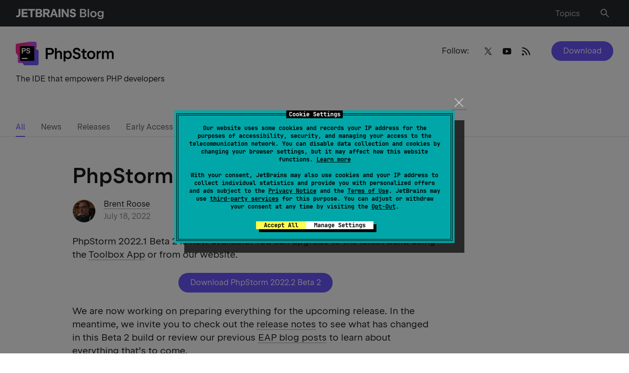

--- FILE ---
content_type: image/svg+xml
request_url: https://blog.jetbrains.com/wp-content/uploads/2019/01/PhpStorm-1.svg
body_size: 11944
content:
<?xml version="1.0" encoding="UTF-8"?>
<svg xmlns="http://www.w3.org/2000/svg" width="200" height="49" viewBox="0 0 200 49" fill="none">
  <g clip-path="url(#clip0_2784_5176)">
    <path d="M74.1983 14.5366C73.0637 13.9659 71.7545 13.688 70.2562 13.688H61.0121V36.1881H64.8887V27.4765H70.1326C71.6599 27.4765 72.9909 27.1836 74.1401 26.6053C75.2892 26.027 76.1765 25.2159 76.802 24.172C77.4275 23.1281 77.7402 21.919 77.7402 20.5447C77.7402 19.1703 77.4348 17.9838 76.8166 16.9474C76.1984 15.911 75.3256 15.1074 74.191 14.5366H74.1983ZM73.2818 22.4372C72.9764 22.9704 72.5473 23.376 71.9872 23.6689C71.4345 23.9618 70.7726 24.1044 70.0162 24.1044H64.8814V17.0825H70.0162C70.7726 17.0825 71.4272 17.2252 71.9872 17.5106C72.54 17.796 72.9691 18.2015 73.2818 18.7272C73.5873 19.2529 73.74 19.8688 73.74 20.5747C73.74 21.2807 73.5873 21.919 73.2818 22.4447V22.4372ZM91.3627 20.1091C90.5045 19.5909 89.5008 19.3356 88.359 19.3356C87.1444 19.3356 86.0898 19.6285 85.1806 20.2218C84.4242 20.7174 83.8278 21.3933 83.3623 22.2344V21.8064L83.406 18.7723V13.6805H79.8131V36.1806H83.486V26.6504C83.486 25.8693 83.6387 25.1784 83.9442 24.5776C84.2497 23.9768 84.686 23.5112 85.2461 23.1732C85.8061 22.8353 86.4534 22.67 87.1734 22.67C87.8498 22.67 88.4317 22.8202 88.919 23.1131C89.4063 23.406 89.7772 23.8341 90.039 24.3898C90.3009 24.9456 90.4318 25.6215 90.4318 26.4176V36.1881H94.0901V25.8393C94.0901 24.4875 93.8501 23.3234 93.3774 22.3546C92.9046 21.3858 92.2282 20.6348 91.37 20.1241L91.3627 20.1091ZM110.447 20.4395C109.335 19.7035 108.062 19.3356 106.643 19.3356C105.334 19.3356 104.185 19.636 103.189 20.2368C102.338 20.7475 101.661 21.4534 101.138 22.3246V19.7186H97.5449V41.3175H101.218V33.7023C101.734 34.5134 102.381 35.1743 103.189 35.6549C104.178 36.2557 105.334 36.5561 106.651 36.5561C108.062 36.5561 109.327 36.1881 110.447 35.4522C111.567 34.7162 112.447 33.6948 113.08 32.3805C113.713 31.0663 114.026 29.5868 114.026 27.9346C114.026 26.2824 113.713 24.8029 113.08 23.4886C112.447 22.1744 111.575 21.153 110.455 20.417L110.447 20.4395ZM109.684 30.6757C109.305 31.4643 108.775 32.0801 108.091 32.5232C107.407 32.9663 106.629 33.1916 105.756 33.1916C104.883 33.1916 104.076 32.9738 103.392 32.5307C102.709 32.0951 102.171 31.4793 101.792 30.6833C101.407 29.8872 101.218 28.9785 101.218 27.9496C101.218 26.9207 101.407 26.012 101.792 25.2235C102.178 24.4349 102.709 23.8191 103.392 23.376C104.076 22.9329 104.869 22.7076 105.756 22.7076C106.644 22.7076 107.407 22.9329 108.091 23.376C108.775 23.8191 109.305 24.4349 109.684 25.2235C110.062 26.012 110.251 26.9207 110.251 27.9496C110.251 28.9785 110.062 29.8872 109.684 30.6757ZM129.314 24.4799C128.485 23.8566 127.539 23.4286 126.484 23.1807L122.812 22.3321C122.077 22.1293 121.495 21.8064 121.066 21.3783C120.644 20.9427 120.426 20.387 120.426 19.7186C120.426 19.1178 120.579 18.5921 120.877 18.1415C121.175 17.6909 121.597 17.3454 122.135 17.0976C122.673 16.8497 123.299 16.7296 124.004 16.7296C124.71 16.7296 125.35 16.8572 125.895 17.1126C126.441 17.3679 126.863 17.7359 127.154 18.209C127.445 18.6822 127.597 19.2079 127.597 19.8012H131.488C131.481 18.5395 131.154 17.413 130.521 16.4367C129.888 15.4529 129.001 14.6868 127.859 14.1386C126.717 13.5904 125.415 13.3125 123.953 13.3125C122.492 13.3125 121.241 13.5979 120.106 14.1611C118.979 14.7319 118.091 15.5129 117.459 16.5043C116.826 17.5031 116.506 18.6296 116.506 19.8988C116.506 20.9352 116.717 21.874 117.146 22.7151C117.575 23.5562 118.171 24.2547 118.935 24.8179C119.706 25.3887 120.601 25.7942 121.626 26.0421L125.423 26.9282C126.223 27.131 126.848 27.4915 127.306 27.9947C127.765 28.4978 127.99 29.1512 127.99 29.9323C127.99 30.5631 127.83 31.1263 127.503 31.6145C127.175 32.1027 126.717 32.4857 126.121 32.756C125.524 33.0264 124.833 33.1691 124.041 33.1691C123.248 33.1691 122.499 33.0189 121.866 32.7185C121.241 32.4181 120.746 32.005 120.397 31.4718C120.041 30.9386 119.866 30.3303 119.866 29.6319H115.975C115.982 31.0062 116.331 32.2153 117.008 33.2667C117.684 34.3181 118.63 35.1367 119.83 35.715C121.03 36.3008 122.412 36.5937 123.968 36.5937C125.524 36.5937 126.892 36.2933 128.099 35.7C129.306 35.1067 130.245 34.2881 130.914 33.2517C131.583 32.2153 131.917 31.0437 131.917 29.7445C131.917 28.6706 131.685 27.6867 131.227 26.7855C130.761 25.8843 130.121 25.1258 129.285 24.5025L129.314 24.4799ZM140.034 15.7082H136.609V18.3743C136.609 18.7723 136.485 19.0952 136.252 19.3431C136.012 19.5984 135.699 19.7186 135.299 19.7186H133.554L133.539 23.0155H136.34L136.354 31.8098C136.354 32.6434 136.543 33.3944 136.921 34.0628C137.3 34.7237 137.83 35.2494 138.507 35.6249C139.183 36.0004 139.954 36.1881 140.805 36.1881H144.245V32.8912H141.54C141.103 32.8912 140.74 32.741 140.456 32.4481C140.172 32.1552 140.027 31.7797 140.027 31.3291L140.012 23.023H144.245L144.26 19.7261H140.027V15.7082H140.034ZM157.875 20.4621C156.602 19.7111 155.177 19.3356 153.613 19.3356C152.049 19.3356 150.609 19.7111 149.322 20.4621C148.042 21.2131 147.038 22.242 146.311 23.5562C145.584 24.8705 145.22 26.3349 145.22 27.9496C145.22 29.5643 145.584 31.0362 146.318 32.343C147.053 33.6572 148.056 34.6861 149.329 35.4371C150.602 36.1881 152.028 36.5636 153.591 36.5636C155.155 36.5636 156.595 36.1881 157.875 35.4371C159.155 34.6861 160.152 33.6572 160.886 32.343C161.621 31.0287 161.984 29.5643 161.984 27.9496C161.984 26.3349 161.621 24.863 160.886 23.5562C160.152 22.242 159.148 21.2131 157.875 20.4621ZM157.584 30.6682C157.206 31.4643 156.668 32.0801 155.977 32.5157C155.286 32.9513 154.486 33.1766 153.599 33.1766C152.711 33.1766 151.911 32.9588 151.228 32.5157C150.537 32.0801 150.006 31.4568 149.627 30.6682C149.249 29.8722 149.06 28.971 149.06 27.9496C149.06 26.9282 149.249 26.012 149.627 25.2159C150.006 24.4199 150.537 23.8041 151.228 23.3685C151.918 22.9329 152.711 22.7076 153.599 22.7076C154.486 22.7076 155.279 22.9329 155.97 23.376C156.661 23.8191 157.199 24.4349 157.577 25.2235C157.962 26.012 158.152 26.9207 158.152 27.9496C158.152 28.9785 157.962 29.8722 157.584 30.6682ZM169.803 20.5222C169.199 20.9502 168.69 21.521 168.276 22.2194V19.7261H164.632V36.1881H168.305V27.3037C168.305 26.5077 168.465 25.8243 168.792 25.246C169.119 24.6677 169.585 24.2246 170.196 23.9092C170.799 23.6013 171.519 23.4436 172.334 23.4436H173.36V19.6209H172.77C171.636 19.6209 170.647 19.9214 169.796 20.5297L169.803 20.5222ZM198.743 22.3922C198.284 21.4158 197.623 20.6649 196.764 20.1316C195.906 19.5984 194.917 19.3356 193.782 19.3356C192.56 19.3356 191.491 19.636 190.575 20.2368C189.746 20.785 189.098 21.5435 188.611 22.4973C188.597 22.4598 188.582 22.4222 188.568 22.3847C188.124 21.4084 187.484 20.6573 186.662 20.1241C185.84 19.5909 184.858 19.3281 183.731 19.3281C182.604 19.3281 181.578 19.6209 180.734 20.2067C180.022 20.7024 179.454 21.3858 179.018 22.242V19.7186H175.454V36.1806H179.127V26.6353C179.127 25.8318 179.265 25.1333 179.549 24.5325C179.825 23.9317 180.225 23.4736 180.749 23.1507C181.265 22.8277 181.876 22.67 182.567 22.67C183.207 22.67 183.76 22.8127 184.226 23.1056C184.691 23.3985 185.04 23.804 185.287 24.3448C185.527 24.878 185.651 25.5163 185.651 26.2598V36.1956H189.244V26.6504C189.244 25.8468 189.389 25.1483 189.673 24.5475C189.957 23.9467 190.364 23.4886 190.888 23.1657C191.411 22.8428 192.015 22.6851 192.699 22.6851C193.339 22.6851 193.891 22.8277 194.35 23.1206C194.808 23.4135 195.157 23.8191 195.397 24.3598C195.644 24.893 195.761 25.5314 195.761 26.2749V36.2106H199.434V25.8243C199.434 24.525 199.201 23.391 198.743 22.4147V22.3922Z" fill="black"></path>
    <path d="M42.2595 12.8982L42.2582 3.99161C42.2578 2.30506 40.9334 0.9375 39.3001 0.9375H30.9424C30.079 0.9375 29.2584 1.32717 28.6963 2.00397L4.93802 30.6251C4.47866 31.1788 4.22595 31.884 4.22595 32.6131V41.5198C4.22595 43.2067 5.55036 44.5743 7.18412 44.5743H15.543C16.4064 44.5743 17.2271 44.1846 17.7891 43.5078L41.547 14.8867C42.0068 14.333 42.2591 13.6278 42.2591 12.8982H42.2595Z" fill="#D249FC"></path>
    <path d="M42.2595 11.827V3.99205C42.2595 2.30506 40.9351 0.9375 39.3013 0.9375H29.7917C29.6518 0.9375 29.5119 0.947973 29.3733 0.968045L2.5398 4.9263C1.08269 5.14099 0 6.43001 0 7.94986V19.7046C0 21.392 1.32483 22.7596 2.95901 22.7592L16.4242 22.7557C16.7419 22.7557 17.0576 22.7029 17.3589 22.599L40.2369 14.7244C41.4447 14.3086 42.2595 13.1413 42.2595 11.8265V11.827Z" fill="url(#paint0_linear_2784_5176)"></path>
    <path d="M46.4854 45.8826V20.4064C46.4854 19.1846 45.7801 18.0801 44.6928 17.5988L17.462 5.54776C17.094 5.385 16.6971 5.30078 16.2965 5.30078H2.95816C1.32441 5.30078 0 6.66834 0 8.35533V21.8298C0 22.4333 0.173264 23.0233 0.497817 23.5255L16.0438 47.577C16.5923 48.4262 17.5157 48.9358 18.5042 48.9358L43.5273 48.9371C45.161 48.9371 46.4854 47.5696 46.4854 45.8826Z" fill="url(#paint1_linear_2784_5176)"></path>
    <path d="M37.7694 9.9375H8.716V39.9375H37.7694V9.9375Z" fill="black"></path>
    <path fill-rule="evenodd" clip-rule="evenodd" d="M16.9176 13.9332H12.3439V24.9361H14.4218V20.7783H16.8573C17.6181 20.7783 18.2856 20.6369 18.8589 20.3539C19.4375 20.066 19.8815 19.6622 20.191 19.1435C20.5054 18.6248 20.6628 18.0117 20.6628 17.336C20.6628 16.6602 20.5078 16.0657 20.1984 15.5521C19.8938 15.0384 19.4575 14.6405 18.8891 14.3576C18.3207 14.0747 17.6634 13.9332 16.9176 13.9332ZM17.6936 18.7982C17.4346 18.9292 17.1305 18.9949 16.7802 18.9949H14.4206V15.7175H16.7802C17.1305 15.7175 17.4346 15.7853 17.6936 15.9217C17.9574 16.0522 18.16 16.2409 18.3023 16.4876C18.4446 16.728 18.5156 17.0219 18.5156 17.352C18.5156 17.6821 18.4442 17.973 18.3023 18.2244C18.1604 18.4711 17.9574 18.6618 17.6936 18.7982Z" fill="white"></path>
    <path d="M23.3458 24.6927C23.97 24.9807 24.6726 25.1251 25.4542 25.1251C26.2404 25.1251 26.9454 24.9811 27.5696 24.6931C28.1939 24.4051 28.6807 24.0043 29.031 23.4906C29.3813 22.9719 29.5562 22.3825 29.5562 21.7223C29.5562 21.188 29.4445 20.6958 29.2214 20.2449C28.9984 19.7889 28.6812 19.4087 28.2701 19.1052C27.8644 18.8016 27.3951 18.5995 26.8622 18.5001L24.7464 18.0913C24.4112 18.0235 24.1498 17.8867 23.9623 17.6825C23.7743 17.4732 23.6805 17.216 23.6805 16.9124C23.6805 16.6501 23.7568 16.4202 23.9089 16.2207C24.061 16.016 24.2742 15.856 24.5482 15.7411C24.8222 15.6262 25.1244 15.5681 25.4693 15.5681C25.8143 15.5681 26.1238 15.6278 26.3978 15.7487C26.6718 15.8636 26.885 16.0266 27.0371 16.2358C27.1945 16.4451 27.2732 16.6867 27.2732 16.9587H29.3511C29.3462 16.3301 29.1737 15.7752 28.8337 15.2927C28.4989 14.8051 28.0345 14.425 27.4408 14.153C26.852 13.8806 26.1825 13.7441 25.4465 13.7441C24.7105 13.7441 24.0483 13.8827 23.4599 14.1605C22.876 14.4388 22.4169 14.8258 22.0822 15.3239C21.7523 15.8219 21.5876 16.3899 21.5876 17.0295C21.5876 17.5482 21.6891 18.0197 21.8921 18.4441C22.0952 18.8635 22.3843 19.2142 22.7598 19.4971C23.1403 19.775 23.5867 19.9637 24.0993 20.063L26.2836 20.4954C26.6436 20.5691 26.9254 20.7261 27.1284 20.967C27.3364 21.2028 27.4404 21.4966 27.4404 21.8474C27.4404 22.1303 27.3568 22.3816 27.1892 22.6018C27.022 22.822 26.7884 22.9947 26.4891 23.1206C26.1947 23.2414 25.8599 23.3012 25.4844 23.3012C25.0889 23.3012 24.7333 23.2334 24.419 23.097C24.1091 22.9606 23.8632 22.7719 23.6805 22.5311C23.5032 22.2848 23.4143 22.0048 23.4143 21.6903H21.3286C21.3388 22.3614 21.5215 22.9585 21.8766 23.4822C22.2318 24.0009 22.7215 24.4047 23.3458 24.6927Z" fill="white"></path>
    <path d="M12.3431 33.9366H23.9644V36.1866H12.3431V33.9366Z" fill="white"></path>
  </g>
  <defs>
    <linearGradient id="paint0_linear_2784_5176" x1="40.9499" y1="0.399464" x2="1.5665" y2="18.0831" gradientUnits="userSpaceOnUse">
      <stop offset="0.16" stop-color="#D249FC"></stop>
      <stop offset="0.55" stop-color="#FF2D90"></stop>
    </linearGradient>
    <linearGradient id="paint1_linear_2784_5176" x1="2.89224" y1="4.10384" x2="46.8983" y2="46.7218" gradientUnits="userSpaceOnUse">
      <stop offset="0.3" stop-color="#FF2D90"></stop>
      <stop offset="0.7" stop-color="#7256FF"></stop>
    </linearGradient>
    <clipPath id="clip0_2784_5176">
      <rect width="199.5" height="48" fill="white" transform="translate(0 0.9375)"></rect>
    </clipPath>
  </defs>
</svg>


--- FILE ---
content_type: text/javascript; charset=utf-8
request_url: https://comments.blog.jetbrains.com/web/remark.mjs
body_size: 71726
content:
/*! For license information please see remark.mjs.LICENSE.txt */
(()=>{var e,t,n,r,o={5377:()=>{!function(){"use strict";var e=function(e,t){var n=function(e){for(var t=0,n=e.length;t<n;t++)r(e[t])},r=function(e){var t=e.target,n=e.attributeName,r=e.oldValue;t.attributeChangedCallback(n,r,t.getAttribute(n))};return function(o,i){var s=o.constructor.observedAttributes;return s&&e(i).then((function(){new t(n).observe(o,{attributes:!0,attributeOldValue:!0,attributeFilter:s});for(var e=0,i=s.length;e<i;e++)o.hasAttribute(s[e])&&r({target:o,attributeName:s[e],oldValue:null})})),o}};function t(e,t){(null==t||t>e.length)&&(t=e.length);for(var n=0,r=new Array(t);n<t;n++)r[n]=e[n];return r}function n(e,n){var r="undefined"!=typeof Symbol&&e[Symbol.iterator]||e["@@iterator"];if(!r){if(Array.isArray(e)||(r=function(e,n){if(e){if("string"==typeof e)return t(e,n);var r=Object.prototype.toString.call(e).slice(8,-1);return"Object"===r&&e.constructor&&(r=e.constructor.name),"Map"===r||"Set"===r?Array.from(e):"Arguments"===r||/^(?:Ui|I)nt(?:8|16|32)(?:Clamped)?Array$/.test(r)?t(e,n):void 0}}(e))||n&&e&&"number"==typeof e.length){r&&(e=r);var o=0,i=function(){};return{s:i,n:function(){return o>=e.length?{done:!0}:{done:!1,value:e[o++]}},e:function(e){throw e},f:i}}throw new TypeError("Invalid attempt to iterate non-iterable instance.\nIn order to be iterable, non-array objects must have a [Symbol.iterator]() method.")}var s,a=!0,l=!1;return{s:function(){r=r.call(e)},n:function(){var e=r.next();return a=e.done,e},e:function(e){l=!0,s=e},f:function(){try{a||null==r.return||r.return()}finally{if(l)throw s}}}}var r=!0,o=!1,i="querySelectorAll",s="querySelectorAll",a=self,l=a.document,c=a.Element,u=a.MutationObserver,d=a.Set,h=a.WeakMap,f=function(e){return s in e},m=[].filter,p=function(e){var t=new h,a=function(n,r){var o;if(r)for(var i,s=function(e){return e.matches||e.webkitMatchesSelector||e.msMatchesSelector}(n),a=0,l=g.length;a<l;a++)s.call(n,i=g[a])&&(t.has(n)||t.set(n,new d),(o=t.get(n)).has(i)||(o.add(i),e.handle(n,r,i)));else t.has(n)&&(o=t.get(n),t.delete(n),o.forEach((function(t){e.handle(n,r,t)})))},p=function(e){for(var t=!(arguments.length>1&&void 0!==arguments[1])||arguments[1],n=0,r=e.length;n<r;n++)a(e[n],t)},g=e.query,v=e.root||l,b=function(e){var t=arguments.length>1&&void 0!==arguments[1]?arguments[1]:document,s=arguments.length>2&&void 0!==arguments[2]?arguments[2]:MutationObserver,a=arguments.length>3&&void 0!==arguments[3]?arguments[3]:["*"],l=function t(o,s,a,l,c,u){var d,h=n(o);try{for(h.s();!(d=h.n()).done;){var f=d.value;(u||i in f)&&(c?a.has(f)||(a.add(f),l.delete(f),e(f,c)):l.has(f)||(l.add(f),a.delete(f),e(f,c)),u||t(f[i](s),s,a,l,c,r))}}catch(e){h.e(e)}finally{h.f()}},c=new s((function(e){if(a.length){var t,i=a.join(","),s=new Set,c=new Set,u=n(e);try{for(u.s();!(t=u.n()).done;){var d=t.value,h=d.addedNodes,f=d.removedNodes;l(f,i,s,c,o,o),l(h,i,s,c,r,o)}}catch(e){u.e(e)}finally{u.f()}}})),u=c.observe;return(c.observe=function(e){return u.call(c,e,{subtree:r,childList:r})})(t),c}(a,v,u,g),_=c.prototype.attachShadow;return _&&(c.prototype.attachShadow=function(e){var t=_.call(this,e);return b.observe(t),t}),g.length&&p(v[s](g)),{drop:function(e){for(var n=0,r=e.length;n<r;n++)t.delete(e[n])},flush:function(){for(var e=b.takeRecords(),t=0,n=e.length;t<n;t++)p(m.call(e[t].removedNodes,f),!1),p(m.call(e[t].addedNodes,f),!0)},observer:b,parse:p}},g=self,v=g.document,b=g.Map,_=g.MutationObserver,y=g.Object,w=g.Set,E=g.WeakMap,S=g.Element,k=g.HTMLElement,M=g.Node,O=g.Error,C=g.TypeError,N=g.Reflect,T=y.defineProperty,x=y.keys,P=y.getOwnPropertyNames,A=y.setPrototypeOf,B=!self.customElements,L=function(e){for(var t=x(e),n=[],r=t.length,o=0;o<r;o++)n[o]=e[t[o]],delete e[t[o]];return function(){for(var o=0;o<r;o++)e[t[o]]=n[o]}};if(B){var R=function(){var e=this.constructor;if(!H.has(e))throw new C("Illegal constructor");var t=H.get(e);if(G)return V(G,t);var n=I.call(v,t);return V(A(n,e.prototype),t)},I=v.createElement,H=new b,j=new b,U=new b,D=new b,F=[],$=p({query:F,handle:function(e,t,n){var r=U.get(n);if(t&&!r.isPrototypeOf(e)){var o=L(e);G=A(e,r);try{new r.constructor}finally{G=null,o()}}var i="".concat(t?"":"dis","connectedCallback");i in r&&e[i]()}}).parse,G=null,z=function(e){if(!j.has(e)){var t,n=new Promise((function(e){t=e}));j.set(e,{$:n,_:t})}return j.get(e).$},V=e(z,_);T(self,"customElements",{configurable:!0,value:{define:function(e,t){if(D.has(e))throw new O('the name "'.concat(e,'" has already been used with this registry'));H.set(t,e),U.set(e,t.prototype),D.set(e,t),F.push(e),z(e).then((function(){$(v.querySelectorAll(e))})),j.get(e)._(t)},get:function(e){return D.get(e)},whenDefined:z}}),T(R.prototype=k.prototype,"constructor",{value:R}),T(self,"HTMLElement",{configurable:!0,value:R}),T(v,"createElement",{configurable:!0,value:function(e,t){var n=t&&t.is,r=n?D.get(n):D.get(e);return r?new r:I.call(v,e)}}),"isConnected"in M.prototype||T(M.prototype,"isConnected",{configurable:!0,get:function(){return!(this.ownerDocument.compareDocumentPosition(this)&this.DOCUMENT_POSITION_DISCONNECTED)}})}else try{var W=function e(){return self.Reflect.construct(HTMLLIElement,[],e)};W.prototype=HTMLLIElement.prototype;var K="extends-li";self.customElements.define("extends-li",W,{extends:"li"}),B=v.createElement("li",{is:K}).outerHTML.indexOf(K)<0;var Z=self.customElements,q=Z.get,X=Z.whenDefined;T(self.customElements,"whenDefined",{configurable:!0,value:function(e){var t=this;return X.call(this,e).then((function(n){return n||q.call(t,e)}))}})}catch(e){B=!B}if(B){var Y=function(e){var t=ie.get(e);me(t.querySelectorAll(this),e.isConnected)},J=self.customElements,Q=v.createElement,ee=J.define,te=J.get,ne=J.upgrade,re=N||{construct:function(e){return e.call(this)}},oe=re.construct,ie=new E,se=new w,ae=new b,le=new b,ce=new b,ue=new b,de=[],he=[],fe=function(e){return ue.get(e)||te.call(J,e)},me=p({query:he,handle:function(e,t,n){var r=ce.get(n);if(t&&!r.isPrototypeOf(e)){var o=L(e);_e=A(e,r);try{new r.constructor}finally{_e=null,o()}}var i="".concat(t?"":"dis","connectedCallback");i in r&&e[i]()}}).parse,pe=p({query:de,handle:function(e,t){ie.has(e)&&(t?se.add(e):se.delete(e),he.length&&Y.call(he,e))}}).parse,ge=S.prototype.attachShadow;ge&&(S.prototype.attachShadow=function(e){var t=ge.call(this,e);return ie.set(this,t),t});var ve=function(e){if(!le.has(e)){var t,n=new Promise((function(e){t=e}));le.set(e,{$:n,_:t})}return le.get(e).$},be=e(ve,_),_e=null;P(self).filter((function(e){return/^HTML.*Element$/.test(e)})).forEach((function(e){var t=self[e];function n(){var e=this.constructor;if(!ae.has(e))throw new C("Illegal constructor");var n=ae.get(e),r=n.is,o=n.tag;if(r){if(_e)return be(_e,r);var i=Q.call(v,o);return i.setAttribute("is",r),be(A(i,e.prototype),r)}return oe.call(this,t,[],e)}T(n.prototype=t.prototype,"constructor",{value:n}),T(self,e,{value:n})})),T(v,"createElement",{configurable:!0,value:function(e,t){var n=t&&t.is;if(n){var r=ue.get(n);if(r&&ae.get(r).tag===e)return new r}var o=Q.call(v,e);return n&&o.setAttribute("is",n),o}}),T(J,"get",{configurable:!0,value:fe}),T(J,"whenDefined",{configurable:!0,value:ve}),T(J,"upgrade",{configurable:!0,value:function(e){var t=e.getAttribute("is");if(t){var n=ue.get(t);if(n)return void be(A(e,n.prototype),t)}ne.call(J,e)}}),T(J,"define",{configurable:!0,value:function(e,t,n){if(fe(e))throw new O("'".concat(e,"' has already been defined as a custom element"));var r,o=n&&n.extends;ae.set(t,o?{is:e,tag:o}:{is:"",tag:e}),o?(r="".concat(o,'[is="').concat(e,'"]'),ce.set(r,t.prototype),ue.set(e,t),he.push(r)):(ee.apply(J,arguments),de.push(r=e)),ve(e).then((function(){o?(me(v.querySelectorAll(r)),se.forEach(Y,[r])):pe(v.querySelectorAll(r))})),le.get(e)._(t)}})}}()},9419:(e,t)=>{"use strict";function n(e){var t=arguments.length>1&&void 0!==arguments[1]?arguments[1]:{},n=arguments.length>2&&void 0!==arguments[2]?arguments[2]:{},o=[e],i=t.mix,s=void 0===i?[]:i,a=t.mods,l=void 0===a?{}:a,c=function(t,n){var i=[e,r(t)];"boolean"!=typeof n&&i.push(r(n)),o.push(i.join("_"))};return Object.keys(n).forEach((function(e){!l.hasOwnProperty(e)&&n[e]&&c(e,n[e])})),Object.keys(l).forEach((function(e){l[e]&&c(e,l[e])})),s&&(o=o.concat(s)),o.join(" ")}function r(e){return e.toString().replace(/([a-z])([A-Z])/g,"$1-$2").toLowerCase()}Object.defineProperty(t,"__esModule",{value:!0}),e.exports=n,t.default=n},63:(e,t,n)=>{"use strict";var r=n(9415),o={childContextTypes:!0,contextType:!0,contextTypes:!0,defaultProps:!0,displayName:!0,getDefaultProps:!0,getDerivedStateFromError:!0,getDerivedStateFromProps:!0,mixins:!0,propTypes:!0,type:!0},i={name:!0,length:!0,prototype:!0,caller:!0,callee:!0,arguments:!0,arity:!0},s={$$typeof:!0,compare:!0,defaultProps:!0,displayName:!0,propTypes:!0,type:!0},a={};function l(e){return r.isMemo(e)?s:a[e.$$typeof]||o}a[r.ForwardRef]={$$typeof:!0,render:!0,defaultProps:!0,displayName:!0,propTypes:!0},a[r.Memo]=s;var c=Object.defineProperty,u=Object.getOwnPropertyNames,d=Object.getOwnPropertySymbols,h=Object.getOwnPropertyDescriptor,f=Object.getPrototypeOf,m=Object.prototype;e.exports=function e(t,n,r){if("string"!=typeof n){if(m){var o=f(n);o&&o!==m&&e(t,o,r)}var s=u(n);d&&(s=s.concat(d(n)));for(var a=l(t),p=l(n),g=0;g<s.length;++g){var v=s[g];if(!(i[v]||r&&r[v]||p&&p[v]||a&&a[v])){var b=h(n,v);try{c(t,v,b)}catch(e){}}}}return t}},8670:(e,t,n)=>{var r=n(8471),o=n(6680);function i(e,t){for(var n in t)e[n]=t[n];return e}function s(e,t){for(var n in e)if("__source"!==n&&!(n in t))return!0;for(var r in t)if("__source"!==r&&e[r]!==t[r])return!0;return!1}function a(e){this.props=e}function l(e,t){function n(e){var n=this.props.ref,r=n==e.ref;return!r&&n&&(n.call?n(null):n.current=null),t?!t(this.props,e)||!r:s(this.props,e)}function r(t){return this.shouldComponentUpdate=n,o.createElement(e,t)}return r.displayName="Memo("+(e.displayName||e.name)+")",r.prototype.isReactComponent=!0,r.__f=!0,r}(a.prototype=new o.Component).isPureReactComponent=!0,a.prototype.shouldComponentUpdate=function(e,t){return s(this.props,e)||s(this.state,t)};var c=o.options.__b;o.options.__b=function(e){e.type&&e.type.__f&&e.ref&&(e.props.ref=e.ref,e.ref=null),c&&c(e)};var u="undefined"!=typeof Symbol&&Symbol.for&&Symbol.for("react.forward_ref")||3911;function d(e){function t(t,n){var r=i({},t);return delete r.ref,e(r,(n=t.ref||n)&&("object"!=typeof n||"current"in n)?n:null)}return t.$$typeof=u,t.render=t,t.prototype.isReactComponent=t.__f=!0,t.displayName="ForwardRef("+(e.displayName||e.name)+")",t}var h=function(e,t){return null==e?null:o.toChildArray(o.toChildArray(e).map(t))},f={map:h,forEach:h,count:function(e){return e?o.toChildArray(e).length:0},only:function(e){var t=o.toChildArray(e);if(1!==t.length)throw"Children.only";return t[0]},toArray:o.toChildArray},m=o.options.__e;o.options.__e=function(e,t,n){if(e.then)for(var r,o=t;o=o.__;)if((r=o.__c)&&r.__c)return null==t.__e&&(t.__e=n.__e,t.__k=n.__k),r.__c(e,t);m(e,t,n)};var p=o.options.unmount;function g(){this.__u=0,this.t=null,this.__b=null}function v(e){var t=e.__.__c;return t&&t.__e&&t.__e(e)}function b(e){var t,n,r;function i(i){if(t||(t=e()).then((function(e){n=e.default||e}),(function(e){r=e})),r)throw r;if(!n)throw t;return o.createElement(n,i)}return i.displayName="Lazy",i.__f=!0,i}function _(){this.o=null,this.u=null}o.options.unmount=function(e){var t=e.__c;t&&t.__R&&t.__R(),t&&!0===e.__h&&(e.type=null),p&&p(e)},(g.prototype=new o.Component).__c=function(e,t){var n=t.__c,r=this;null==r.t&&(r.t=[]),r.t.push(n);var o=v(r.__v),i=!1,s=function(){i||(i=!0,n.__R=null,o?o(a):a())};n.__R=s;var a=function(){if(!--r.__u){if(r.state.__e){var e=r.state.__e;r.__v.__k[0]=function e(t,n,r){return t&&(t.__v=null,t.__k=t.__k&&t.__k.map((function(t){return e(t,n,r)})),t.__c&&t.__c.__P===n&&(t.__e&&r.insertBefore(t.__e,t.__d),t.__c.__e=!0,t.__c.__P=r)),t}(e,e.__c.__P,e.__c.__O)}var t;for(r.setState({__e:r.__b=null});t=r.t.pop();)t.forceUpdate()}},l=!0===t.__h;r.__u++||l||r.setState({__e:r.__b=r.__v.__k[0]}),e.then(s,s)},g.prototype.componentWillUnmount=function(){this.t=[]},g.prototype.render=function(e,t){if(this.__b){if(this.__v.__k){var n=document.createElement("div"),r=this.__v.__k[0].__c;this.__v.__k[0]=function e(t,n,r){return t&&(t.__c&&t.__c.__H&&(t.__c.__H.__.forEach((function(e){"function"==typeof e.__c&&e.__c()})),t.__c.__H=null),null!=(t=i({},t)).__c&&(t.__c.__P===r&&(t.__c.__P=n),t.__c=null),t.__k=t.__k&&t.__k.map((function(t){return e(t,n,r)}))),t}(this.__b,n,r.__O=r.__P)}this.__b=null}var s=t.__e&&o.createElement(o.Fragment,null,e.fallback);return s&&(s.__h=null),[o.createElement(o.Fragment,null,t.__e?null:e.children),s]};var y=function(e,t,n){if(++n[1]===n[0]&&e.u.delete(t),e.props.revealOrder&&("t"!==e.props.revealOrder[0]||!e.u.size))for(n=e.o;n;){for(;n.length>3;)n.pop()();if(n[1]<n[0])break;e.o=n=n[2]}};function w(e){return this.getChildContext=function(){return e.context},e.children}function E(e){var t=this,n=e.i;t.componentWillUnmount=function(){o.render(null,t.l),t.l=null,t.i=null},t.i&&t.i!==n&&t.componentWillUnmount(),e.__v?(t.l||(t.i=n,t.l={nodeType:1,parentNode:n,childNodes:[],appendChild:function(e){this.childNodes.push(e),t.i.appendChild(e)},insertBefore:function(e,n){this.childNodes.push(e),t.i.appendChild(e)},removeChild:function(e){this.childNodes.splice(this.childNodes.indexOf(e)>>>1,1),t.i.removeChild(e)}}),o.render(o.createElement(w,{context:t.context},e.__v),t.l)):t.l&&t.componentWillUnmount()}function S(e,t){return o.createElement(E,{__v:e,i:t})}(_.prototype=new o.Component).__e=function(e){var t=this,n=v(t.__v),r=t.u.get(e);return r[0]++,function(o){var i=function(){t.props.revealOrder?(r.push(o),y(t,e,r)):o()};n?n(i):i()}},_.prototype.render=function(e){this.o=null,this.u=new Map;var t=o.toChildArray(e.children);e.revealOrder&&"b"===e.revealOrder[0]&&t.reverse();for(var n=t.length;n--;)this.u.set(t[n],this.o=[1,0,this.o]);return e.children},_.prototype.componentDidUpdate=_.prototype.componentDidMount=function(){var e=this;this.u.forEach((function(t,n){y(e,n,t)}))};var k="undefined"!=typeof Symbol&&Symbol.for&&Symbol.for("react.element")||60103,M=/^(?:accent|alignment|arabic|baseline|cap|clip(?!PathU)|color|dominant|fill|flood|font|glyph(?!R)|horiz|marker(?!H|W|U)|overline|paint|stop|strikethrough|stroke|text(?!L)|underline|unicode|units|v|vector|vert|word|writing|x(?!C))[A-Z]/,O="undefined"!=typeof document,C=function(e){return("undefined"!=typeof Symbol&&"symbol"==typeof Symbol()?/fil|che|rad/i:/fil|che|ra/i).test(e)};function N(e,t,n){return null==t.__k&&(t.textContent=""),o.render(e,t),"function"==typeof n&&n(),e?e.__c:null}function T(e,t,n){return o.hydrate(e,t),"function"==typeof n&&n(),e?e.__c:null}o.Component.prototype.isReactComponent={},["componentWillMount","componentWillReceiveProps","componentWillUpdate"].forEach((function(e){Object.defineProperty(o.Component.prototype,e,{configurable:!0,get:function(){return this["UNSAFE_"+e]},set:function(t){Object.defineProperty(this,e,{configurable:!0,writable:!0,value:t})}})}));var x=o.options.event;function P(){}function A(){return this.cancelBubble}function B(){return this.defaultPrevented}o.options.event=function(e){return x&&(e=x(e)),e.persist=P,e.isPropagationStopped=A,e.isDefaultPrevented=B,e.nativeEvent=e};var L,R={configurable:!0,get:function(){return this.class}},I=o.options.vnode;o.options.vnode=function(e){var t=e.type,n=e.props,r=n;if("string"==typeof t){var i=-1===t.indexOf("-");for(var s in r={},n){var a=n[s];O&&"children"===s&&"noscript"===t||"value"===s&&"defaultValue"in n&&null==a||("defaultValue"===s&&"value"in n&&null==n.value?s="value":"download"===s&&!0===a?a="":/ondoubleclick/i.test(s)?s="ondblclick":/^onchange(textarea|input)/i.test(s+t)&&!C(n.type)?s="oninput":/^on(Ani|Tra|Tou|BeforeInp)/.test(s)?s=s.toLowerCase():i&&M.test(s)?s=s.replace(/[A-Z0-9]/,"-$&").toLowerCase():null===a&&(a=void 0),r[s]=a)}"select"==t&&r.multiple&&Array.isArray(r.value)&&(r.value=o.toChildArray(n.children).forEach((function(e){e.props.selected=-1!=r.value.indexOf(e.props.value)}))),"select"==t&&null!=r.defaultValue&&(r.value=o.toChildArray(n.children).forEach((function(e){e.props.selected=r.multiple?-1!=r.defaultValue.indexOf(e.props.value):r.defaultValue==e.props.value}))),e.props=r,n.class!=n.className&&(R.enumerable="className"in n,null!=n.className&&(r.class=n.className),Object.defineProperty(r,"className",R))}e.$$typeof=k,I&&I(e)};var H=o.options.__r;o.options.__r=function(e){H&&H(e),L=e.__c};var j={ReactCurrentDispatcher:{current:{readContext:function(e){return L.__n[e.__c].props.value}}}};function U(e){return o.createElement.bind(null,e)}function D(e){return!!e&&e.$$typeof===k}function F(e){return D(e)?o.cloneElement.apply(null,arguments):e}function $(e){return!!e.__k&&(o.render(null,e),!0)}function G(e){return e&&(e.base||1===e.nodeType&&e)||null}var z=function(e,t){return e(t)},V=function(e,t){return e(t)},W=o.Fragment,K={useState:r.useState,useReducer:r.useReducer,useEffect:r.useEffect,useLayoutEffect:r.useLayoutEffect,useRef:r.useRef,useImperativeHandle:r.useImperativeHandle,useMemo:r.useMemo,useCallback:r.useCallback,useContext:r.useContext,useDebugValue:r.useDebugValue,version:"17.0.2",Children:f,render:N,hydrate:T,unmountComponentAtNode:$,createPortal:S,createElement:o.createElement,createContext:o.createContext,createFactory:U,cloneElement:F,createRef:o.createRef,Fragment:o.Fragment,isValidElement:D,findDOMNode:G,Component:o.Component,PureComponent:a,memo:l,forwardRef:d,flushSync:V,unstable_batchedUpdates:z,StrictMode:W,Suspense:g,SuspenseList:_,lazy:b,__SECRET_INTERNALS_DO_NOT_USE_OR_YOU_WILL_BE_FIRED:j};Object.keys(r).forEach((function(e){t[e]=r[e]})),t.createElement=o.createElement,t.createContext=o.createContext,t.createRef=o.createRef,t.Fragment=o.Fragment,t.Component=o.Component,t.version="17.0.2",t.Children=f,t.render=N,t.hydrate=T,t.unmountComponentAtNode=$,t.createPortal=S,t.createFactory=U,t.cloneElement=F,t.isValidElement=D,t.findDOMNode=G,t.PureComponent=a,t.memo=l,t.forwardRef=d,t.flushSync=V,t.unstable_batchedUpdates=z,t.StrictMode=W,t.Suspense=g,t.SuspenseList=_,t.lazy=b,t.__SECRET_INTERNALS_DO_NOT_USE_OR_YOU_WILL_BE_FIRED=j,t.default=K},6680:(e,t,n)=>{"use strict";n.r(t),n.d(t,{Component:()=>y,Fragment:()=>_,cloneElement:()=>F,createContext:()=>$,createElement:()=>g,createRef:()=>b,h:()=>g,hydrate:()=>D,isValidElement:()=>s,options:()=>o,render:()=>U,toChildArray:()=>C});var r,o,i,s,a,l,c,u,d={},h=[],f=/acit|ex(?:s|g|n|p|$)|rph|grid|ows|mnc|ntw|ine[ch]|zoo|^ord|itera/i;function m(e,t){for(var n in t)e[n]=t[n];return e}function p(e){var t=e.parentNode;t&&t.removeChild(e)}function g(e,t,n){var o,i,s,a={};for(s in t)"key"==s?o=t[s]:"ref"==s?i=t[s]:a[s]=t[s];if(arguments.length>2&&(a.children=arguments.length>3?r.call(arguments,2):n),"function"==typeof e&&null!=e.defaultProps)for(s in e.defaultProps)void 0===a[s]&&(a[s]=e.defaultProps[s]);return v(e,a,o,i,null)}function v(e,t,n,r,s){var a={type:e,props:t,key:n,ref:r,__k:null,__:null,__b:0,__e:null,__d:void 0,__c:null,__h:null,constructor:void 0,__v:null==s?++i:s};return null==s&&null!=o.vnode&&o.vnode(a),a}function b(){return{current:null}}function _(e){return e.children}function y(e,t){this.props=e,this.context=t}function w(e,t){if(null==t)return e.__?w(e.__,e.__.__k.indexOf(e)+1):null;for(var n;t<e.__k.length;t++)if(null!=(n=e.__k[t])&&null!=n.__e)return n.__e;return"function"==typeof e.type?w(e):null}function E(e){var t,n;if(null!=(e=e.__)&&null!=e.__c){for(e.__e=e.__c.base=null,t=0;t<e.__k.length;t++)if(null!=(n=e.__k[t])&&null!=n.__e){e.__e=e.__c.base=n.__e;break}return E(e)}}function S(e){(!e.__d&&(e.__d=!0)&&a.push(e)&&!k.__r++||c!==o.debounceRendering)&&((c=o.debounceRendering)||l)(k)}function k(){for(var e;k.__r=a.length;)e=a.sort((function(e,t){return e.__v.__b-t.__v.__b})),a=[],e.some((function(e){var t,n,r,o,i,s;e.__d&&(i=(o=(t=e).__v).__e,(s=t.__P)&&(n=[],(r=m({},o)).__v=o.__v+1,B(s,o,r,t.__n,void 0!==s.ownerSVGElement,null!=o.__h?[i]:null,n,null==i?w(o):i,o.__h),L(n,o),o.__e!=i&&E(o)))}))}function M(e,t,n,r,o,i,s,a,l,c){var u,f,m,p,g,b,y,E=r&&r.__k||h,S=E.length;for(n.__k=[],u=0;u<t.length;u++)if(null!=(p=n.__k[u]=null==(p=t[u])||"boolean"==typeof p?null:"string"==typeof p||"number"==typeof p||"bigint"==typeof p?v(null,p,null,null,p):Array.isArray(p)?v(_,{children:p},null,null,null):p.__b>0?v(p.type,p.props,p.key,null,p.__v):p)){if(p.__=n,p.__b=n.__b+1,null===(m=E[u])||m&&p.key==m.key&&p.type===m.type)E[u]=void 0;else for(f=0;f<S;f++){if((m=E[f])&&p.key==m.key&&p.type===m.type){E[f]=void 0;break}m=null}B(e,p,m=m||d,o,i,s,a,l,c),g=p.__e,(f=p.ref)&&m.ref!=f&&(y||(y=[]),m.ref&&y.push(m.ref,null,p),y.push(f,p.__c||g,p)),null!=g?(null==b&&(b=g),"function"==typeof p.type&&p.__k===m.__k?p.__d=l=O(p,l,e):l=N(e,p,m,E,g,l),"function"==typeof n.type&&(n.__d=l)):l&&m.__e==l&&l.parentNode!=e&&(l=w(m))}for(n.__e=b,u=S;u--;)null!=E[u]&&("function"==typeof n.type&&null!=E[u].__e&&E[u].__e==n.__d&&(n.__d=w(r,u+1)),H(E[u],E[u]));if(y)for(u=0;u<y.length;u++)I(y[u],y[++u],y[++u])}function O(e,t,n){for(var r,o=e.__k,i=0;o&&i<o.length;i++)(r=o[i])&&(r.__=e,t="function"==typeof r.type?O(r,t,n):N(n,r,r,o,r.__e,t));return t}function C(e,t){return t=t||[],null==e||"boolean"==typeof e||(Array.isArray(e)?e.some((function(e){C(e,t)})):t.push(e)),t}function N(e,t,n,r,o,i){var s,a,l;if(void 0!==t.__d)s=t.__d,t.__d=void 0;else if(null==n||o!=i||null==o.parentNode)e:if(null==i||i.parentNode!==e)e.appendChild(o),s=null;else{for(a=i,l=0;(a=a.nextSibling)&&l<r.length;l+=2)if(a==o)break e;e.insertBefore(o,i),s=i}return void 0!==s?s:o.nextSibling}function T(e,t,n){"-"===t[0]?e.setProperty(t,n):e[t]=null==n?"":"number"!=typeof n||f.test(t)?n:n+"px"}function x(e,t,n,r,o){var i;e:if("style"===t)if("string"==typeof n)e.style.cssText=n;else{if("string"==typeof r&&(e.style.cssText=r=""),r)for(t in r)n&&t in n||T(e.style,t,"");if(n)for(t in n)r&&n[t]===r[t]||T(e.style,t,n[t])}else if("o"===t[0]&&"n"===t[1])i=t!==(t=t.replace(/Capture$/,"")),t=t.toLowerCase()in e?t.toLowerCase().slice(2):t.slice(2),e.l||(e.l={}),e.l[t+i]=n,n?r||e.addEventListener(t,i?A:P,i):e.removeEventListener(t,i?A:P,i);else if("dangerouslySetInnerHTML"!==t){if(o)t=t.replace(/xlink[H:h]/,"h").replace(/sName$/,"s");else if("href"!==t&&"list"!==t&&"form"!==t&&"tabIndex"!==t&&"download"!==t&&t in e)try{e[t]=null==n?"":n;break e}catch(e){}"function"==typeof n||(null!=n&&(!1!==n||"a"===t[0]&&"r"===t[1])?e.setAttribute(t,n):e.removeAttribute(t))}}function P(e){this.l[e.type+!1](o.event?o.event(e):e)}function A(e){this.l[e.type+!0](o.event?o.event(e):e)}function B(e,t,n,r,i,s,a,l,c){var u,d,h,f,p,g,v,b,w,E,S,k=t.type;if(void 0!==t.constructor)return null;null!=n.__h&&(c=n.__h,l=t.__e=n.__e,t.__h=null,s=[l]),(u=o.__b)&&u(t);try{e:if("function"==typeof k){if(b=t.props,w=(u=k.contextType)&&r[u.__c],E=u?w?w.props.value:u.__:r,n.__c?v=(d=t.__c=n.__c).__=d.__E:("prototype"in k&&k.prototype.render?t.__c=d=new k(b,E):(t.__c=d=new y(b,E),d.constructor=k,d.render=j),w&&w.sub(d),d.props=b,d.state||(d.state={}),d.context=E,d.__n=r,h=d.__d=!0,d.__h=[]),null==d.__s&&(d.__s=d.state),null!=k.getDerivedStateFromProps&&(d.__s==d.state&&(d.__s=m({},d.__s)),m(d.__s,k.getDerivedStateFromProps(b,d.__s))),f=d.props,p=d.state,h)null==k.getDerivedStateFromProps&&null!=d.componentWillMount&&d.componentWillMount(),null!=d.componentDidMount&&d.__h.push(d.componentDidMount);else{if(null==k.getDerivedStateFromProps&&b!==f&&null!=d.componentWillReceiveProps&&d.componentWillReceiveProps(b,E),!d.__e&&null!=d.shouldComponentUpdate&&!1===d.shouldComponentUpdate(b,d.__s,E)||t.__v===n.__v){d.props=b,d.state=d.__s,t.__v!==n.__v&&(d.__d=!1),d.__v=t,t.__e=n.__e,t.__k=n.__k,t.__k.forEach((function(e){e&&(e.__=t)})),d.__h.length&&a.push(d);break e}null!=d.componentWillUpdate&&d.componentWillUpdate(b,d.__s,E),null!=d.componentDidUpdate&&d.__h.push((function(){d.componentDidUpdate(f,p,g)}))}d.context=E,d.props=b,d.state=d.__s,(u=o.__r)&&u(t),d.__d=!1,d.__v=t,d.__P=e,u=d.render(d.props,d.state,d.context),d.state=d.__s,null!=d.getChildContext&&(r=m(m({},r),d.getChildContext())),h||null==d.getSnapshotBeforeUpdate||(g=d.getSnapshotBeforeUpdate(f,p)),S=null!=u&&u.type===_&&null==u.key?u.props.children:u,M(e,Array.isArray(S)?S:[S],t,n,r,i,s,a,l,c),d.base=t.__e,t.__h=null,d.__h.length&&a.push(d),v&&(d.__E=d.__=null),d.__e=!1}else null==s&&t.__v===n.__v?(t.__k=n.__k,t.__e=n.__e):t.__e=R(n.__e,t,n,r,i,s,a,c);(u=o.diffed)&&u(t)}catch(e){t.__v=null,(c||null!=s)&&(t.__e=l,t.__h=!!c,s[s.indexOf(l)]=null),o.__e(e,t,n)}}function L(e,t){o.__c&&o.__c(t,e),e.some((function(t){try{e=t.__h,t.__h=[],e.some((function(e){e.call(t)}))}catch(e){o.__e(e,t.__v)}}))}function R(e,t,n,o,i,s,a,l){var c,u,h,f=n.props,m=t.props,g=t.type,v=0;if("svg"===g&&(i=!0),null!=s)for(;v<s.length;v++)if((c=s[v])&&"setAttribute"in c==!!g&&(g?c.localName===g:3===c.nodeType)){e=c,s[v]=null;break}if(null==e){if(null===g)return document.createTextNode(m);e=i?document.createElementNS("http://www.w3.org/2000/svg",g):document.createElement(g,m.is&&m),s=null,l=!1}if(null===g)f===m||l&&e.data===m||(e.data=m);else{if(s=s&&r.call(e.childNodes),u=(f=n.props||d).dangerouslySetInnerHTML,h=m.dangerouslySetInnerHTML,!l){if(null!=s)for(f={},v=0;v<e.attributes.length;v++)f[e.attributes[v].name]=e.attributes[v].value;(h||u)&&(h&&(u&&h.__html==u.__html||h.__html===e.innerHTML)||(e.innerHTML=h&&h.__html||""))}if(function(e,t,n,r,o){var i;for(i in n)"children"===i||"key"===i||i in t||x(e,i,null,n[i],r);for(i in t)o&&"function"!=typeof t[i]||"children"===i||"key"===i||"value"===i||"checked"===i||n[i]===t[i]||x(e,i,t[i],n[i],r)}(e,m,f,i,l),h)t.__k=[];else if(v=t.props.children,M(e,Array.isArray(v)?v:[v],t,n,o,i&&"foreignObject"!==g,s,a,s?s[0]:n.__k&&w(n,0),l),null!=s)for(v=s.length;v--;)null!=s[v]&&p(s[v]);l||("value"in m&&void 0!==(v=m.value)&&(v!==f.value||v!==e.value||"progress"===g&&!v)&&x(e,"value",v,f.value,!1),"checked"in m&&void 0!==(v=m.checked)&&v!==e.checked&&x(e,"checked",v,f.checked,!1))}return e}function I(e,t,n){try{"function"==typeof e?e(t):e.current=t}catch(e){o.__e(e,n)}}function H(e,t,n){var r,i;if(o.unmount&&o.unmount(e),(r=e.ref)&&(r.current&&r.current!==e.__e||I(r,null,t)),null!=(r=e.__c)){if(r.componentWillUnmount)try{r.componentWillUnmount()}catch(e){o.__e(e,t)}r.base=r.__P=null}if(r=e.__k)for(i=0;i<r.length;i++)r[i]&&H(r[i],t,"function"!=typeof e.type);n||null==e.__e||p(e.__e),e.__e=e.__d=void 0}function j(e,t,n){return this.constructor(e,n)}function U(e,t,n){var i,s,a;o.__&&o.__(e,t),s=(i="function"==typeof n)?null:n&&n.__k||t.__k,a=[],B(t,e=(!i&&n||t).__k=g(_,null,[e]),s||d,d,void 0!==t.ownerSVGElement,!i&&n?[n]:s?null:t.firstChild?r.call(t.childNodes):null,a,!i&&n?n:s?s.__e:t.firstChild,i),L(a,e)}function D(e,t){U(e,t,D)}function F(e,t,n){var o,i,s,a=m({},e.props);for(s in t)"key"==s?o=t[s]:"ref"==s?i=t[s]:a[s]=t[s];return arguments.length>2&&(a.children=arguments.length>3?r.call(arguments,2):n),v(e.type,a,o||e.key,i||e.ref,null)}function $(e,t){var n={__c:t="__cC"+u++,__:e,Consumer:function(e,t){return e.children(t)},Provider:function(e){var n,r;return this.getChildContext||(n=[],(r={})[t]=this,this.getChildContext=function(){return r},this.shouldComponentUpdate=function(e){this.props.value!==e.value&&n.some(S)},this.sub=function(e){n.push(e);var t=e.componentWillUnmount;e.componentWillUnmount=function(){n.splice(n.indexOf(e),1),t&&t.call(e)}}),e.children}};return n.Provider.__=n.Consumer.contextType=n}r=h.slice,o={__e:function(e,t){for(var n,r,o;t=t.__;)if((n=t.__c)&&!n.__)try{if((r=n.constructor)&&null!=r.getDerivedStateFromError&&(n.setState(r.getDerivedStateFromError(e)),o=n.__d),null!=n.componentDidCatch&&(n.componentDidCatch(e),o=n.__d),o)return n.__E=n}catch(t){e=t}throw e}},i=0,s=function(e){return null!=e&&void 0===e.constructor},y.prototype.setState=function(e,t){var n;n=null!=this.__s&&this.__s!==this.state?this.__s:this.__s=m({},this.state),"function"==typeof e&&(e=e(m({},n),this.props)),e&&m(n,e),null!=e&&this.__v&&(t&&this.__h.push(t),S(this))},y.prototype.forceUpdate=function(e){this.__v&&(this.__e=!0,e&&this.__h.push(e),S(this))},y.prototype.render=_,a=[],l="function"==typeof Promise?Promise.prototype.then.bind(Promise.resolve()):setTimeout,k.__r=0,u=0},8471:(e,t,n)=>{"use strict";n.r(t),n.d(t,{useCallback:()=>E,useContext:()=>S,useDebugValue:()=>k,useEffect:()=>v,useErrorBoundary:()=>M,useImperativeHandle:()=>y,useLayoutEffect:()=>b,useMemo:()=>w,useReducer:()=>g,useRef:()=>_,useState:()=>p});var r,o,i,s=n(6680),a=0,l=[],c=s.options.__b,u=s.options.__r,d=s.options.diffed,h=s.options.__c,f=s.options.unmount;function m(e,t){s.options.__h&&s.options.__h(o,e,a||t),a=0;var n=o.__H||(o.__H={__:[],__h:[]});return e>=n.__.length&&n.__.push({}),n.__[e]}function p(e){return a=1,g(P,e)}function g(e,t,n){var i=m(r++,2);return i.t=e,i.__c||(i.__=[n?n(t):P(void 0,t),function(e){var t=i.t(i.__[0],e);i.__[0]!==t&&(i.__=[t,i.__[1]],i.__c.setState({}))}],i.__c=o),i.__}function v(e,t){var n=m(r++,3);!s.options.__s&&x(n.__H,t)&&(n.__=e,n.__H=t,o.__H.__h.push(n))}function b(e,t){var n=m(r++,4);!s.options.__s&&x(n.__H,t)&&(n.__=e,n.__H=t,o.__h.push(n))}function _(e){return a=5,w((function(){return{current:e}}),[])}function y(e,t,n){a=6,b((function(){"function"==typeof e?e(t()):e&&(e.current=t())}),null==n?n:n.concat(e))}function w(e,t){var n=m(r++,7);return x(n.__H,t)&&(n.__=e(),n.__H=t,n.__h=e),n.__}function E(e,t){return a=8,w((function(){return e}),t)}function S(e){var t=o.context[e.__c],n=m(r++,9);return n.c=e,t?(null==n.__&&(n.__=!0,t.sub(o)),t.props.value):e.__}function k(e,t){s.options.useDebugValue&&s.options.useDebugValue(t?t(e):e)}function M(e){var t=m(r++,10),n=p();return t.__=e,o.componentDidCatch||(o.componentDidCatch=function(e){t.__&&t.__(e),n[1](e)}),[n[0],function(){n[1](void 0)}]}function O(){l.forEach((function(e){if(e.__P)try{e.__H.__h.forEach(N),e.__H.__h.forEach(T),e.__H.__h=[]}catch(t){e.__H.__h=[],s.options.__e(t,e.__v)}})),l=[]}s.options.__b=function(e){o=null,c&&c(e)},s.options.__r=function(e){u&&u(e),r=0;var t=(o=e.__c).__H;t&&(t.__h.forEach(N),t.__h.forEach(T),t.__h=[])},s.options.diffed=function(e){d&&d(e);var t=e.__c;t&&t.__H&&t.__H.__h.length&&(1!==l.push(t)&&i===s.options.requestAnimationFrame||((i=s.options.requestAnimationFrame)||function(e){var t,n=function(){clearTimeout(r),C&&cancelAnimationFrame(t),setTimeout(e)},r=setTimeout(n,100);C&&(t=requestAnimationFrame(n))})(O)),o=null},s.options.__c=function(e,t){t.some((function(e){try{e.__h.forEach(N),e.__h=e.__h.filter((function(e){return!e.__||T(e)}))}catch(n){t.some((function(e){e.__h&&(e.__h=[])})),t=[],s.options.__e(n,e.__v)}})),h&&h(e,t)},s.options.unmount=function(e){f&&f(e);var t,n=e.__c;n&&n.__H&&(n.__H.__.forEach((function(e){try{N(e)}catch(e){t=e}})),t&&s.options.__e(t,n.__v))};var C="function"==typeof requestAnimationFrame;function N(e){var t=o,n=e.__c;"function"==typeof n&&(e.__c=void 0,n()),o=t}function T(e){var t=o;e.__c=e.__(),o=t}function x(e,t){return!e||e.length!==t.length||t.some((function(t,n){return t!==e[n]}))}function P(e,t){return"function"==typeof t?t(e):t}},4507:(e,t)=>{"use strict";var n="function"==typeof Symbol&&Symbol.for,r=n?Symbol.for("react.element"):60103,o=n?Symbol.for("react.portal"):60106,i=n?Symbol.for("react.fragment"):60107,s=n?Symbol.for("react.strict_mode"):60108,a=n?Symbol.for("react.profiler"):60114,l=n?Symbol.for("react.provider"):60109,c=n?Symbol.for("react.context"):60110,u=n?Symbol.for("react.async_mode"):60111,d=n?Symbol.for("react.concurrent_mode"):60111,h=n?Symbol.for("react.forward_ref"):60112,f=n?Symbol.for("react.suspense"):60113,m=n?Symbol.for("react.suspense_list"):60120,p=n?Symbol.for("react.memo"):60115,g=n?Symbol.for("react.lazy"):60116,v=n?Symbol.for("react.block"):60121,b=n?Symbol.for("react.fundamental"):60117,_=n?Symbol.for("react.responder"):60118,y=n?Symbol.for("react.scope"):60119;function w(e){if("object"==typeof e&&null!==e){var t=e.$$typeof;switch(t){case r:switch(e=e.type){case u:case d:case i:case a:case s:case f:return e;default:switch(e=e&&e.$$typeof){case c:case h:case g:case p:case l:return e;default:return t}}case o:return t}}}function E(e){return w(e)===d}t.AsyncMode=u,t.ConcurrentMode=d,t.ContextConsumer=c,t.ContextProvider=l,t.Element=r,t.ForwardRef=h,t.Fragment=i,t.Lazy=g,t.Memo=p,t.Portal=o,t.Profiler=a,t.StrictMode=s,t.Suspense=f,t.isAsyncMode=function(e){return E(e)||w(e)===u},t.isConcurrentMode=E,t.isContextConsumer=function(e){return w(e)===c},t.isContextProvider=function(e){return w(e)===l},t.isElement=function(e){return"object"==typeof e&&null!==e&&e.$$typeof===r},t.isForwardRef=function(e){return w(e)===h},t.isFragment=function(e){return w(e)===i},t.isLazy=function(e){return w(e)===g},t.isMemo=function(e){return w(e)===p},t.isPortal=function(e){return w(e)===o},t.isProfiler=function(e){return w(e)===a},t.isStrictMode=function(e){return w(e)===s},t.isSuspense=function(e){return w(e)===f},t.isValidElementType=function(e){return"string"==typeof e||"function"==typeof e||e===i||e===d||e===a||e===s||e===f||e===m||"object"==typeof e&&null!==e&&(e.$$typeof===g||e.$$typeof===p||e.$$typeof===l||e.$$typeof===c||e.$$typeof===h||e.$$typeof===b||e.$$typeof===_||e.$$typeof===y||e.$$typeof===v)},t.typeOf=w},9415:(e,t,n)=>{"use strict";e.exports=n(4507)},208:(e,t)=>{"use strict";Symbol.for("react.element"),Symbol.for("react.portal"),Symbol.for("react.fragment"),Symbol.for("react.strict_mode"),Symbol.for("react.profiler"),Symbol.for("react.provider"),Symbol.for("react.context"),Symbol.for("react.server_context"),Symbol.for("react.forward_ref"),Symbol.for("react.suspense"),Symbol.for("react.suspense_list"),Symbol.for("react.memo"),Symbol.for("react.lazy"),Symbol.for("react.offscreen");Symbol.for("react.module.reference")},9999:(e,t,n)=>{"use strict";n(208)},1502:(e,t,n)=>{"use strict";n.d(t,{Z:()=>r});const r="/web/apple-dark.svg"},4756:(e,t,n)=>{"use strict";n.d(t,{Z:()=>r});const r="/web/apple-light.svg"},2652:(e,t,n)=>{"use strict";n.d(t,{Z:()=>r});const r="/web/dev.svg"},2552:(e,t,n)=>{"use strict";n.d(t,{Z:()=>r});const r="/web/facebook.svg"},5463:(e,t,n)=>{"use strict";n.d(t,{Z:()=>r});const r="/web/github-dark.svg"},1220:(e,t,n)=>{"use strict";n.d(t,{Z:()=>r});const r="/web/github-light.svg"},7372:(e,t,n)=>{"use strict";n.d(t,{Z:()=>r});const r="/web/google.svg"},8369:(e,t,n)=>{"use strict";n.d(t,{Z:()=>r});const r="/web/microsoft.svg"},8932:(e,t,n)=>{"use strict";n.d(t,{Z:()=>r});const r="/web/patreon.svg"},237:(e,t,n)=>{"use strict";n.d(t,{Z:()=>r});const r="/web/telegram.svg"},1253:(e,t,n)=>{"use strict";n.d(t,{Z:()=>r});const r="/web/twitter.svg"},7284:(e,t,n)=>{"use strict";n.d(t,{Z:()=>r});const r="/web/yandex.svg"},8464:(e,t,n)=>{"use strict";var r=n(8670),o="function"==typeof Object.is?Object.is:function(e,t){return e===t&&(0!==e||1/e==1/t)||e!=e&&t!=t},i=r.useState,s=r.useEffect,a=r.useLayoutEffect,l=r.useDebugValue;function c(e){var t=e.getSnapshot;e=e.value;try{var n=t();return!o(e,n)}catch(e){return!0}}var u="undefined"==typeof window||void 0===window.document||void 0===window.document.createElement?function(e,t){return t()}:function(e,t){var n=t(),r=i({inst:{value:n,getSnapshot:t}}),o=r[0].inst,u=r[1];return a((function(){o.value=n,o.getSnapshot=t,c(o)&&u({inst:o})}),[e,n,t]),s((function(){return c(o)&&u({inst:o}),e((function(){c(o)&&u({inst:o})}))}),[e]),l(n),n};t.useSyncExternalStore=void 0!==r.useSyncExternalStore?r.useSyncExternalStore:u},8200:(e,t,n)=>{"use strict";var r=n(8670),o=n(1598),i="function"==typeof Object.is?Object.is:function(e,t){return e===t&&(0!==e||1/e==1/t)||e!=e&&t!=t},s=o.useSyncExternalStore,a=r.useRef,l=r.useEffect,c=r.useMemo,u=r.useDebugValue;t.useSyncExternalStoreWithSelector=function(e,t,n,r,o){var d=a(null);if(null===d.current){var h={hasValue:!1,value:null};d.current=h}else h=d.current;d=c((function(){function e(e){if(!l){if(l=!0,s=e,e=r(e),void 0!==o&&h.hasValue){var t=h.value;if(o(t,e))return a=t}return a=e}if(t=a,i(s,e))return t;var n=r(e);return void 0!==o&&o(t,n)?t:(s=e,a=n)}var s,a,l=!1,c=void 0===n?null:n;return[function(){return e(t())},null===c?void 0:function(){return e(c())}]}),[t,n,r,o]);var f=s(e,d[0],d[1]);return l((function(){h.hasValue=!0,h.value=f}),[f]),u(f),f}},1598:(e,t,n)=>{"use strict";e.exports=n(8464)},8592:(e,t,n)=>{"use strict";e.exports=n(8200)}},i={};function s(e){var t=i[e];if(void 0!==t)return t.exports;var n=i[e]={id:e,loaded:!1,exports:{}};return o[e](n,n.exports,s),n.loaded=!0,n.exports}s.m=o,s.n=e=>{var t=e&&e.__esModule?()=>e.default:()=>e;return s.d(t,{a:t}),t},t=Object.getPrototypeOf?e=>Object.getPrototypeOf(e):e=>e.__proto__,s.t=function(n,r){if(1&r&&(n=this(n)),8&r)return n;if("object"==typeof n&&n){if(4&r&&n.__esModule)return n;if(16&r&&"function"==typeof n.then)return n}var o=Object.create(null);s.r(o);var i={};e=e||[null,t({}),t([]),t(t)];for(var a=2&r&&n;"object"==typeof a&&!~e.indexOf(a);a=t(a))Object.getOwnPropertyNames(a).forEach((e=>i[e]=()=>n[e]));return i.default=()=>n,s.d(o,i),o},s.d=(e,t)=>{for(var n in t)s.o(t,n)&&!s.o(e,n)&&Object.defineProperty(e,n,{enumerable:!0,get:t[n]})},s.f={},s.e=e=>Promise.all(Object.keys(s.f).reduce(((t,n)=>(s.f[n](e,t),t)),[])),s.u=e=>({43:"ja",135:"fi",220:"ua",231:"fr",300:"tr",313:"be",352:"es",371:"node-emoji",372:"bg",491:"ko",521:"zh-tw",640:"pl",677:"bp",697:"ru",850:"ar",913:"de",922:"zh",928:"it",929:"th",936:"vi",993:"cs"}[e]+".mjs"),s.miniCssF=e=>{},s.g=function(){if("object"==typeof globalThis)return globalThis;try{return this||new Function("return this")()}catch(e){if("object"==typeof window)return window}}(),s.o=(e,t)=>Object.prototype.hasOwnProperty.call(e,t),n={},r="@remark42/app:",s.l=(e,t,o,i)=>{if(n[e])n[e].push(t);else{var a,l;if(void 0!==o)for(var c=document.getElementsByTagName("script"),u=0;u<c.length;u++){var d=c[u];if(d.getAttribute("src")==e||d.getAttribute("data-webpack")==r+o){a=d;break}}a||(l=!0,(a=document.createElement("script")).charset="utf-8",a.timeout=120,s.nc&&a.setAttribute("nonce",s.nc),a.setAttribute("data-webpack",r+o),a.src=e),n[e]=[t];var h=(t,r)=>{a.onerror=a.onload=null,clearTimeout(f);var o=n[e];if(delete n[e],a.parentNode&&a.parentNode.removeChild(a),o&&o.forEach((e=>e(r))),t)return t(r)},f=setTimeout(h.bind(null,void 0,{type:"timeout",target:a}),12e4);a.onerror=h.bind(null,a.onerror),a.onload=h.bind(null,a.onload),l&&document.head.appendChild(a)}},s.r=e=>{"undefined"!=typeof Symbol&&Symbol.toStringTag&&Object.defineProperty(e,Symbol.toStringTag,{value:"Module"}),Object.defineProperty(e,"__esModule",{value:!0})},s.nmd=e=>(e.paths=[],e.children||(e.children=[]),e),s.p="/web/",(()=>{var e={829:0};s.f.j=(t,n)=>{var r=s.o(e,t)?e[t]:void 0;if(0!==r)if(r)n.push(r[2]);else{var o=new Promise(((n,o)=>r=e[t]=[n,o]));n.push(r[2]=o);var i=s.p+s.u(t),a=new Error;s.l(i,(n=>{if(s.o(e,t)&&(0!==(r=e[t])&&(e[t]=void 0),r)){var o=n&&("load"===n.type?"missing":n.type),i=n&&n.target&&n.target.src;a.message="Loading chunk "+t+" failed.\n("+o+": "+i+")",a.name="ChunkLoadError",a.type=o,a.request=i,r[1](a)}}),"chunk-"+t,t)}};var t=(t,n)=>{var r,o,[i,a,l]=n,c=0;if(i.some((t=>0!==e[t]))){for(r in a)s.o(a,r)&&(s.m[r]=a[r]);l&&l(s)}for(t&&t(n);c<i.length;c++)o=i[c],s.o(e,o)&&e[o]&&e[o][0](),e[o]=0},n=self.webpackChunk_remark42_app=self.webpackChunk_remark42_app||[];n.forEach(t.bind(null,0)),n.push=t.bind(null,n.push.bind(n))})(),(()=>{"use strict";var e={};s.r(e),s.d(e,{isEmailSubscription:()=>Vn,isRssSubscription:()=>Kn,isTelegramSubscription:()=>Wn,locale:()=>tr,maxShownComments:()=>zn,noFooter:()=>nr,pageTitle:()=>Jn,rawParams:()=>Gn,siteId:()=>Yn,theme:()=>Zn,token:()=>er,url:()=>Qn});var t={};s.r(t),s.d(t,{activeComment:()=>qa,allComments:()=>Za,childComments:()=>Wa,comments:()=>Ya,pinnedComments:()=>Xa,topComments:()=>za});var n={};s.r(n),s.d(n,{info:()=>Qa});var r={};s.r(r),s.d(r,{theme:()=>el});var o={};s.r(o),s.d(o,{bannedUsers:()=>nl,hiddenUsers:()=>rl,user:()=>tl});var i={};s.r(i),s.d(i,{collapsedThreads:()=>sl});var a=s(6680);function l(e,t,n){return t in e?Object.defineProperty(e,t,{value:n,enumerable:!0,configurable:!0,writable:!0}):e[t]=n,e}function c(e,t){var n=Object.keys(e);if(Object.getOwnPropertySymbols){var r=Object.getOwnPropertySymbols(e);t&&(r=r.filter((function(t){return Object.getOwnPropertyDescriptor(e,t).enumerable}))),n.push.apply(n,r)}return n}function u(e){for(var t=1;t<arguments.length;t++){var n=null!=arguments[t]?arguments[t]:{};t%2?c(Object(n),!0).forEach((function(t){l(e,t,n[t])})):Object.getOwnPropertyDescriptors?Object.defineProperties(e,Object.getOwnPropertyDescriptors(n)):c(Object(n)).forEach((function(t){Object.defineProperty(e,t,Object.getOwnPropertyDescriptor(n,t))}))}return e}function d(e){return"Minified Redux error #"+e+"; visit https://redux.js.org/Errors?code="+e+" for the full message or use the non-minified dev environment for full errors. "}var h="function"==typeof Symbol&&Symbol.observable||"@@observable",f=function(){return Math.random().toString(36).substring(7).split("").join(".")},m={INIT:"@@redux/INIT"+f(),REPLACE:"@@redux/REPLACE"+f(),PROBE_UNKNOWN_ACTION:function(){return"@@redux/PROBE_UNKNOWN_ACTION"+f()}};function p(e){if("object"!=typeof e||null===e)return!1;for(var t=e;null!==Object.getPrototypeOf(t);)t=Object.getPrototypeOf(t);return Object.getPrototypeOf(e)===t}function g(e){for(var t=Object.keys(e),n={},r=0;r<t.length;r++){var o=t[r];"function"==typeof e[o]&&(n[o]=e[o])}var i,s=Object.keys(n);try{!function(e){Object.keys(e).forEach((function(t){var n=e[t];if(void 0===n(void 0,{type:m.INIT}))throw new Error(d(12));if(void 0===n(void 0,{type:m.PROBE_UNKNOWN_ACTION()}))throw new Error(d(13))}))}(n)}catch(e){i=e}return function(e,t){if(void 0===e&&(e={}),i)throw i;for(var r=!1,o={},a=0;a<s.length;a++){var l=s[a],c=n[l],u=e[l],h=c(u,t);if(void 0===h)throw t&&t.type,new Error(d(14));o[l]=h,r=r||h!==u}return(r=r||s.length!==Object.keys(e).length)?o:e}}function v(e,t){return function(){return t(e.apply(this,arguments))}}function b(){for(var e=arguments.length,t=new Array(e),n=0;n<e;n++)t[n]=arguments[n];return 0===t.length?function(e){return e}:1===t.length?t[0]:t.reduce((function(e,t){return function(){return e(t.apply(void 0,arguments))}}))}var _=s(1598),y=s(8592),w=s(8670),E=s.n(w);let S=function(e){e()};const k=()=>S,M=E().createContext(null);function O(){return(0,w.useContext)(M)}let C=()=>{throw new Error("uSES not initialized!")};const N=(e,t)=>e===t;function T(e=M){const t=e===M?O:()=>(0,w.useContext)(e);return function(e,n=N){const{store:r,subscription:o,getServerState:i}=t(),s=C(o.addNestedSub,r.getState,i||r.getState,e,n);return(0,w.useDebugValue)(s),s}}const x=T();s(63),s(9999);const P={notify(){},get:()=>[]};const A="undefined"!=typeof window&&void 0!==window.document&&void 0!==window.document.createElement?w.useLayoutEffect:w.useEffect;let B=null;const L=function({store:e,context:t,children:n,serverState:r}){const o=(0,w.useMemo)((()=>{const t=function(e,t){let n,r=P;function o(){s.onStateChange&&s.onStateChange()}function i(){n||(n=t?t.addNestedSub(o):e.subscribe(o),r=function(){const e=k();let t=null,n=null;return{clear(){t=null,n=null},notify(){e((()=>{let e=t;for(;e;)e.callback(),e=e.next}))},get(){let e=[],n=t;for(;n;)e.push(n),n=n.next;return e},subscribe(e){let r=!0,o=n={callback:e,next:null,prev:n};return o.prev?o.prev.next=o:t=o,function(){r&&null!==t&&(r=!1,o.next?o.next.prev=o.prev:n=o.prev,o.prev?o.prev.next=o.next:t=o.next)}}}}())}const s={addNestedSub:function(e){return i(),r.subscribe(e)},notifyNestedSubs:function(){r.notify()},handleChangeWrapper:o,isSubscribed:function(){return Boolean(n)},trySubscribe:i,tryUnsubscribe:function(){n&&(n(),n=void 0,r.clear(),r=P)},getListeners:()=>r};return s}(e);return{store:e,subscription:t,getServerState:r?()=>r:void 0}}),[e,r]),i=(0,w.useMemo)((()=>e.getState()),[e]);A((()=>{const{subscription:t}=o;return t.onStateChange=t.notifyNestedSubs,t.trySubscribe(),i!==e.getState()&&t.notifyNestedSubs(),()=>{t.tryUnsubscribe(),t.onStateChange=void 0}}),[o,i]);const s=t||M;return E().createElement(s.Provider,{value:o},n)};function R(e=M){const t=e===M?O:()=>(0,w.useContext)(e);return function(){const{store:e}=t();return e}}const I=R();function H(e=M){const t=e===M?I:R(e);return function(){return t().dispatch}}const j=H();function U(e,t){return e===t?0!==e||0!==t||1/e==1/t:e!=e&&t!=t}function D(e,t){if(U(e,t))return!0;if("object"!=typeof e||null===e||"object"!=typeof t||null===t)return!1;const n=Object.keys(e),r=Object.keys(t);if(n.length!==r.length)return!1;for(let r=0;r<n.length;r++)if(!Object.prototype.hasOwnProperty.call(t,n[r])||!U(e[n[r]],t[n[r]]))return!1;return!0}var F,$;$=y.useSyncExternalStoreWithSelector,C=$,(e=>{B=e})(_.useSyncExternalStore),F=w.unstable_batchedUpdates,S=F;var G=function(e,t){return G=Object.setPrototypeOf||{__proto__:[]}instanceof Array&&function(e,t){e.__proto__=t}||function(e,t){for(var n in t)Object.prototype.hasOwnProperty.call(t,n)&&(e[n]=t[n])},G(e,t)};function z(e,t){if("function"!=typeof t&&null!==t)throw new TypeError("Class extends value "+String(t)+" is not a constructor or null");function n(){this.constructor=e}G(e,t),e.prototype=null===t?Object.create(t):(n.prototype=t.prototype,new n)}var V=function(){return V=Object.assign||function(e){for(var t,n=1,r=arguments.length;n<r;n++)for(var o in t=arguments[n])Object.prototype.hasOwnProperty.call(t,o)&&(e[o]=t[o]);return e},V.apply(this,arguments)};function W(e,t){var n={};for(var r in e)Object.prototype.hasOwnProperty.call(e,r)&&t.indexOf(r)<0&&(n[r]=e[r]);if(null!=e&&"function"==typeof Object.getOwnPropertySymbols){var o=0;for(r=Object.getOwnPropertySymbols(e);o<r.length;o++)t.indexOf(r[o])<0&&Object.prototype.propertyIsEnumerable.call(e,r[o])&&(n[r[o]]=e[r[o]])}return n}function K(e,t,n){if(n||2===arguments.length)for(var r,o=0,i=t.length;o<i;o++)!r&&o in t||(r||(r=Array.prototype.slice.call(t,0,o)),r[o]=t[o]);return e.concat(r||Array.prototype.slice.call(t))}Object.create,Object.create;var Z,q,X,Y=w.createContext(null),J=(Y.Consumer,Y.Provider),Q=Y;function ee(e,t,n){if(void 0===n&&(n=Error),!e)throw new n(t)}function te(e){return e.type===q.literal}function ne(e){return e.type===q.argument}function re(e){return e.type===q.number}function oe(e){return e.type===q.date}function ie(e){return e.type===q.time}function se(e){return e.type===q.select}function ae(e){return e.type===q.plural}function le(e){return e.type===q.pound}function ce(e){return e.type===q.tag}function ue(e){return!(!e||"object"!=typeof e||e.type!==X.number)}function de(e){return!(!e||"object"!=typeof e||e.type!==X.dateTime)}!function(e){e[e.EXPECT_ARGUMENT_CLOSING_BRACE=1]="EXPECT_ARGUMENT_CLOSING_BRACE",e[e.EMPTY_ARGUMENT=2]="EMPTY_ARGUMENT",e[e.MALFORMED_ARGUMENT=3]="MALFORMED_ARGUMENT",e[e.EXPECT_ARGUMENT_TYPE=4]="EXPECT_ARGUMENT_TYPE",e[e.INVALID_ARGUMENT_TYPE=5]="INVALID_ARGUMENT_TYPE",e[e.EXPECT_ARGUMENT_STYLE=6]="EXPECT_ARGUMENT_STYLE",e[e.INVALID_NUMBER_SKELETON=7]="INVALID_NUMBER_SKELETON",e[e.INVALID_DATE_TIME_SKELETON=8]="INVALID_DATE_TIME_SKELETON",e[e.EXPECT_NUMBER_SKELETON=9]="EXPECT_NUMBER_SKELETON",e[e.EXPECT_DATE_TIME_SKELETON=10]="EXPECT_DATE_TIME_SKELETON",e[e.UNCLOSED_QUOTE_IN_ARGUMENT_STYLE=11]="UNCLOSED_QUOTE_IN_ARGUMENT_STYLE",e[e.EXPECT_SELECT_ARGUMENT_OPTIONS=12]="EXPECT_SELECT_ARGUMENT_OPTIONS",e[e.EXPECT_PLURAL_ARGUMENT_OFFSET_VALUE=13]="EXPECT_PLURAL_ARGUMENT_OFFSET_VALUE",e[e.INVALID_PLURAL_ARGUMENT_OFFSET_VALUE=14]="INVALID_PLURAL_ARGUMENT_OFFSET_VALUE",e[e.EXPECT_SELECT_ARGUMENT_SELECTOR=15]="EXPECT_SELECT_ARGUMENT_SELECTOR",e[e.EXPECT_PLURAL_ARGUMENT_SELECTOR=16]="EXPECT_PLURAL_ARGUMENT_SELECTOR",e[e.EXPECT_SELECT_ARGUMENT_SELECTOR_FRAGMENT=17]="EXPECT_SELECT_ARGUMENT_SELECTOR_FRAGMENT",e[e.EXPECT_PLURAL_ARGUMENT_SELECTOR_FRAGMENT=18]="EXPECT_PLURAL_ARGUMENT_SELECTOR_FRAGMENT",e[e.INVALID_PLURAL_ARGUMENT_SELECTOR=19]="INVALID_PLURAL_ARGUMENT_SELECTOR",e[e.DUPLICATE_PLURAL_ARGUMENT_SELECTOR=20]="DUPLICATE_PLURAL_ARGUMENT_SELECTOR",e[e.DUPLICATE_SELECT_ARGUMENT_SELECTOR=21]="DUPLICATE_SELECT_ARGUMENT_SELECTOR",e[e.MISSING_OTHER_CLAUSE=22]="MISSING_OTHER_CLAUSE",e[e.INVALID_TAG=23]="INVALID_TAG",e[e.INVALID_TAG_NAME=25]="INVALID_TAG_NAME",e[e.UNMATCHED_CLOSING_TAG=26]="UNMATCHED_CLOSING_TAG",e[e.UNCLOSED_TAG=27]="UNCLOSED_TAG"}(Z||(Z={})),function(e){e[e.literal=0]="literal",e[e.argument=1]="argument",e[e.number=2]="number",e[e.date=3]="date",e[e.time=4]="time",e[e.select=5]="select",e[e.plural=6]="plural",e[e.pound=7]="pound",e[e.tag=8]="tag"}(q||(q={})),function(e){e[e.number=0]="number",e[e.dateTime=1]="dateTime"}(X||(X={}));var he=/[ \xA0\u1680\u2000-\u200A\u202F\u205F\u3000]/,fe=/(?:[Eec]{1,6}|G{1,5}|[Qq]{1,5}|(?:[yYur]+|U{1,5})|[ML]{1,5}|d{1,2}|D{1,3}|F{1}|[abB]{1,5}|[hkHK]{1,2}|w{1,2}|W{1}|m{1,2}|s{1,2}|[zZOvVxX]{1,4})(?=([^']*'[^']*')*[^']*$)/g;function me(e){var t={};return e.replace(fe,(function(e){var n=e.length;switch(e[0]){case"G":t.era=4===n?"long":5===n?"narrow":"short";break;case"y":t.year=2===n?"2-digit":"numeric";break;case"Y":case"u":case"U":case"r":throw new RangeError("`Y/u/U/r` (year) patterns are not supported, use `y` instead");case"q":case"Q":throw new RangeError("`q/Q` (quarter) patterns are not supported");case"M":case"L":t.month=["numeric","2-digit","short","long","narrow"][n-1];break;case"w":case"W":throw new RangeError("`w/W` (week) patterns are not supported");case"d":t.day=["numeric","2-digit"][n-1];break;case"D":case"F":case"g":throw new RangeError("`D/F/g` (day) patterns are not supported, use `d` instead");case"E":t.weekday=4===n?"short":5===n?"narrow":"short";break;case"e":if(n<4)throw new RangeError("`e..eee` (weekday) patterns are not supported");t.weekday=["short","long","narrow","short"][n-4];break;case"c":if(n<4)throw new RangeError("`c..ccc` (weekday) patterns are not supported");t.weekday=["short","long","narrow","short"][n-4];break;case"a":t.hour12=!0;break;case"b":case"B":throw new RangeError("`b/B` (period) patterns are not supported, use `a` instead");case"h":t.hourCycle="h12",t.hour=["numeric","2-digit"][n-1];break;case"H":t.hourCycle="h23",t.hour=["numeric","2-digit"][n-1];break;case"K":t.hourCycle="h11",t.hour=["numeric","2-digit"][n-1];break;case"k":t.hourCycle="h24",t.hour=["numeric","2-digit"][n-1];break;case"j":case"J":case"C":throw new RangeError("`j/J/C` (hour) patterns are not supported, use `h/H/K/k` instead");case"m":t.minute=["numeric","2-digit"][n-1];break;case"s":t.second=["numeric","2-digit"][n-1];break;case"S":case"A":throw new RangeError("`S/A` (second) patterns are not supported, use `s` instead");case"z":t.timeZoneName=n<4?"short":"long";break;case"Z":case"O":case"v":case"V":case"X":case"x":throw new RangeError("`Z/O/v/V/X/x` (timeZone) patterns are not supported, use `z` instead")}return""})),t}var pe=/[\t-\r \x85\u200E\u200F\u2028\u2029]/i,ge=/^\.(?:(0+)(\*)?|(#+)|(0+)(#+))$/g,ve=/^(@+)?(\+|#+)?[rs]?$/g,be=/(\*)(0+)|(#+)(0+)|(0+)/g,_e=/^(0+)$/;function ye(e){var t={};return"r"===e[e.length-1]?t.roundingPriority="morePrecision":"s"===e[e.length-1]&&(t.roundingPriority="lessPrecision"),e.replace(ve,(function(e,n,r){return"string"!=typeof r?(t.minimumSignificantDigits=n.length,t.maximumSignificantDigits=n.length):"+"===r?t.minimumSignificantDigits=n.length:"#"===n[0]?t.maximumSignificantDigits=n.length:(t.minimumSignificantDigits=n.length,t.maximumSignificantDigits=n.length+("string"==typeof r?r.length:0)),""})),t}function we(e){switch(e){case"sign-auto":return{signDisplay:"auto"};case"sign-accounting":case"()":return{currencySign:"accounting"};case"sign-always":case"+!":return{signDisplay:"always"};case"sign-accounting-always":case"()!":return{signDisplay:"always",currencySign:"accounting"};case"sign-except-zero":case"+?":return{signDisplay:"exceptZero"};case"sign-accounting-except-zero":case"()?":return{signDisplay:"exceptZero",currencySign:"accounting"};case"sign-never":case"+_":return{signDisplay:"never"}}}function Ee(e){var t;if("E"===e[0]&&"E"===e[1]?(t={notation:"engineering"},e=e.slice(2)):"E"===e[0]&&(t={notation:"scientific"},e=e.slice(1)),t){var n=e.slice(0,2);if("+!"===n?(t.signDisplay="always",e=e.slice(2)):"+?"===n&&(t.signDisplay="exceptZero",e=e.slice(2)),!_e.test(e))throw new Error("Malformed concise eng/scientific notation");t.minimumIntegerDigits=e.length}return t}function Se(e){return we(e)||{}}function ke(e){for(var t={},n=0,r=e;n<r.length;n++){var o=r[n];switch(o.stem){case"percent":case"%":t.style="percent";continue;case"%x100":t.style="percent",t.scale=100;continue;case"currency":t.style="currency",t.currency=o.options[0];continue;case"group-off":case",_":t.useGrouping=!1;continue;case"precision-integer":case".":t.maximumFractionDigits=0;continue;case"measure-unit":case"unit":t.style="unit",t.unit=o.options[0].replace(/^(.*?)-/,"");continue;case"compact-short":case"K":t.notation="compact",t.compactDisplay="short";continue;case"compact-long":case"KK":t.notation="compact",t.compactDisplay="long";continue;case"scientific":t=V(V(V({},t),{notation:"scientific"}),o.options.reduce((function(e,t){return V(V({},e),Se(t))}),{}));continue;case"engineering":t=V(V(V({},t),{notation:"engineering"}),o.options.reduce((function(e,t){return V(V({},e),Se(t))}),{}));continue;case"notation-simple":t.notation="standard";continue;case"unit-width-narrow":t.currencyDisplay="narrowSymbol",t.unitDisplay="narrow";continue;case"unit-width-short":t.currencyDisplay="code",t.unitDisplay="short";continue;case"unit-width-full-name":t.currencyDisplay="name",t.unitDisplay="long";continue;case"unit-width-iso-code":t.currencyDisplay="symbol";continue;case"scale":t.scale=parseFloat(o.options[0]);continue;case"integer-width":if(o.options.length>1)throw new RangeError("integer-width stems only accept a single optional option");o.options[0].replace(be,(function(e,n,r,o,i,s){if(n)t.minimumIntegerDigits=r.length;else{if(o&&i)throw new Error("We currently do not support maximum integer digits");if(s)throw new Error("We currently do not support exact integer digits")}return""}));continue}if(_e.test(o.stem))t.minimumIntegerDigits=o.stem.length;else if(ge.test(o.stem)){if(o.options.length>1)throw new RangeError("Fraction-precision stems only accept a single optional option");o.stem.replace(ge,(function(e,n,r,o,i,s){return"*"===r?t.minimumFractionDigits=n.length:o&&"#"===o[0]?t.maximumFractionDigits=o.length:i&&s?(t.minimumFractionDigits=i.length,t.maximumFractionDigits=i.length+s.length):(t.minimumFractionDigits=n.length,t.maximumFractionDigits=n.length),""}));var i=o.options[0];"w"===i?t=V(V({},t),{trailingZeroDisplay:"stripIfInteger"}):i&&(t=V(V({},t),ye(i)))}else if(ve.test(o.stem))t=V(V({},t),ye(o.stem));else{var s=we(o.stem);s&&(t=V(V({},t),s));var a=Ee(o.stem);a&&(t=V(V({},t),a))}}return t}var Me,Oe={AX:["H"],BQ:["H"],CP:["H"],CZ:["H"],DK:["H"],FI:["H"],ID:["H"],IS:["H"],ML:["H"],NE:["H"],RU:["H"],SE:["H"],SJ:["H"],SK:["H"],AS:["h","H"],BT:["h","H"],DJ:["h","H"],ER:["h","H"],GH:["h","H"],IN:["h","H"],LS:["h","H"],PG:["h","H"],PW:["h","H"],SO:["h","H"],TO:["h","H"],VU:["h","H"],WS:["h","H"],"001":["H","h"],AL:["h","H","hB"],TD:["h","H","hB"],"ca-ES":["H","h","hB"],CF:["H","h","hB"],CM:["H","h","hB"],"fr-CA":["H","h","hB"],"gl-ES":["H","h","hB"],"it-CH":["H","h","hB"],"it-IT":["H","h","hB"],LU:["H","h","hB"],NP:["H","h","hB"],PF:["H","h","hB"],SC:["H","h","hB"],SM:["H","h","hB"],SN:["H","h","hB"],TF:["H","h","hB"],VA:["H","h","hB"],CY:["h","H","hb","hB"],GR:["h","H","hb","hB"],CO:["h","H","hB","hb"],DO:["h","H","hB","hb"],KP:["h","H","hB","hb"],KR:["h","H","hB","hb"],NA:["h","H","hB","hb"],PA:["h","H","hB","hb"],PR:["h","H","hB","hb"],VE:["h","H","hB","hb"],AC:["H","h","hb","hB"],AI:["H","h","hb","hB"],BW:["H","h","hb","hB"],BZ:["H","h","hb","hB"],CC:["H","h","hb","hB"],CK:["H","h","hb","hB"],CX:["H","h","hb","hB"],DG:["H","h","hb","hB"],FK:["H","h","hb","hB"],GB:["H","h","hb","hB"],GG:["H","h","hb","hB"],GI:["H","h","hb","hB"],IE:["H","h","hb","hB"],IM:["H","h","hb","hB"],IO:["H","h","hb","hB"],JE:["H","h","hb","hB"],LT:["H","h","hb","hB"],MK:["H","h","hb","hB"],MN:["H","h","hb","hB"],MS:["H","h","hb","hB"],NF:["H","h","hb","hB"],NG:["H","h","hb","hB"],NR:["H","h","hb","hB"],NU:["H","h","hb","hB"],PN:["H","h","hb","hB"],SH:["H","h","hb","hB"],SX:["H","h","hb","hB"],TA:["H","h","hb","hB"],ZA:["H","h","hb","hB"],"af-ZA":["H","h","hB","hb"],AR:["H","h","hB","hb"],CL:["H","h","hB","hb"],CR:["H","h","hB","hb"],CU:["H","h","hB","hb"],EA:["H","h","hB","hb"],"es-BO":["H","h","hB","hb"],"es-BR":["H","h","hB","hb"],"es-EC":["H","h","hB","hb"],"es-ES":["H","h","hB","hb"],"es-GQ":["H","h","hB","hb"],"es-PE":["H","h","hB","hb"],GT:["H","h","hB","hb"],HN:["H","h","hB","hb"],IC:["H","h","hB","hb"],KG:["H","h","hB","hb"],KM:["H","h","hB","hb"],LK:["H","h","hB","hb"],MA:["H","h","hB","hb"],MX:["H","h","hB","hb"],NI:["H","h","hB","hb"],PY:["H","h","hB","hb"],SV:["H","h","hB","hb"],UY:["H","h","hB","hb"],JP:["H","h","K"],AD:["H","hB"],AM:["H","hB"],AO:["H","hB"],AT:["H","hB"],AW:["H","hB"],BE:["H","hB"],BF:["H","hB"],BJ:["H","hB"],BL:["H","hB"],BR:["H","hB"],CG:["H","hB"],CI:["H","hB"],CV:["H","hB"],DE:["H","hB"],EE:["H","hB"],FR:["H","hB"],GA:["H","hB"],GF:["H","hB"],GN:["H","hB"],GP:["H","hB"],GW:["H","hB"],HR:["H","hB"],IL:["H","hB"],IT:["H","hB"],KZ:["H","hB"],MC:["H","hB"],MD:["H","hB"],MF:["H","hB"],MQ:["H","hB"],MZ:["H","hB"],NC:["H","hB"],NL:["H","hB"],PM:["H","hB"],PT:["H","hB"],RE:["H","hB"],RO:["H","hB"],SI:["H","hB"],SR:["H","hB"],ST:["H","hB"],TG:["H","hB"],TR:["H","hB"],WF:["H","hB"],YT:["H","hB"],BD:["h","hB","H"],PK:["h","hB","H"],AZ:["H","hB","h"],BA:["H","hB","h"],BG:["H","hB","h"],CH:["H","hB","h"],GE:["H","hB","h"],LI:["H","hB","h"],ME:["H","hB","h"],RS:["H","hB","h"],UA:["H","hB","h"],UZ:["H","hB","h"],XK:["H","hB","h"],AG:["h","hb","H","hB"],AU:["h","hb","H","hB"],BB:["h","hb","H","hB"],BM:["h","hb","H","hB"],BS:["h","hb","H","hB"],CA:["h","hb","H","hB"],DM:["h","hb","H","hB"],"en-001":["h","hb","H","hB"],FJ:["h","hb","H","hB"],FM:["h","hb","H","hB"],GD:["h","hb","H","hB"],GM:["h","hb","H","hB"],GU:["h","hb","H","hB"],GY:["h","hb","H","hB"],JM:["h","hb","H","hB"],KI:["h","hb","H","hB"],KN:["h","hb","H","hB"],KY:["h","hb","H","hB"],LC:["h","hb","H","hB"],LR:["h","hb","H","hB"],MH:["h","hb","H","hB"],MP:["h","hb","H","hB"],MW:["h","hb","H","hB"],NZ:["h","hb","H","hB"],SB:["h","hb","H","hB"],SG:["h","hb","H","hB"],SL:["h","hb","H","hB"],SS:["h","hb","H","hB"],SZ:["h","hb","H","hB"],TC:["h","hb","H","hB"],TT:["h","hb","H","hB"],UM:["h","hb","H","hB"],US:["h","hb","H","hB"],VC:["h","hb","H","hB"],VG:["h","hb","H","hB"],VI:["h","hb","H","hB"],ZM:["h","hb","H","hB"],BO:["H","hB","h","hb"],EC:["H","hB","h","hb"],ES:["H","hB","h","hb"],GQ:["H","hB","h","hb"],PE:["H","hB","h","hb"],AE:["h","hB","hb","H"],"ar-001":["h","hB","hb","H"],BH:["h","hB","hb","H"],DZ:["h","hB","hb","H"],EG:["h","hB","hb","H"],EH:["h","hB","hb","H"],HK:["h","hB","hb","H"],IQ:["h","hB","hb","H"],JO:["h","hB","hb","H"],KW:["h","hB","hb","H"],LB:["h","hB","hb","H"],LY:["h","hB","hb","H"],MO:["h","hB","hb","H"],MR:["h","hB","hb","H"],OM:["h","hB","hb","H"],PH:["h","hB","hb","H"],PS:["h","hB","hb","H"],QA:["h","hB","hb","H"],SA:["h","hB","hb","H"],SD:["h","hB","hb","H"],SY:["h","hB","hb","H"],TN:["h","hB","hb","H"],YE:["h","hB","hb","H"],AF:["H","hb","hB","h"],LA:["H","hb","hB","h"],CN:["H","hB","hb","h"],LV:["H","hB","hb","h"],TL:["H","hB","hb","h"],"zu-ZA":["H","hB","hb","h"],CD:["hB","H"],IR:["hB","H"],"hi-IN":["hB","h","H"],"kn-IN":["hB","h","H"],"ml-IN":["hB","h","H"],"te-IN":["hB","h","H"],KH:["hB","h","H","hb"],"ta-IN":["hB","h","hb","H"],BN:["hb","hB","h","H"],MY:["hb","hB","h","H"],ET:["hB","hb","h","H"],"gu-IN":["hB","hb","h","H"],"mr-IN":["hB","hb","h","H"],"pa-IN":["hB","hb","h","H"],TW:["hB","hb","h","H"],KE:["hB","hb","H","h"],MM:["hB","hb","H","h"],TZ:["hB","hb","H","h"],UG:["hB","hb","H","h"]};function Ce(e){var t=e.hourCycle;if(void 0===t&&e.hourCycles&&e.hourCycles.length&&(t=e.hourCycles[0]),t)switch(t){case"h24":return"k";case"h23":return"H";case"h12":return"h";case"h11":return"K";default:throw new Error("Invalid hourCycle")}var n,r=e.language;return"root"!==r&&(n=e.maximize().region),(Oe[n||""]||Oe[r||""]||Oe["".concat(r,"-001")]||Oe["001"])[0]}var Ne=new RegExp("^".concat(he.source,"*")),Te=new RegExp("".concat(he.source,"*$"));function xe(e,t){return{start:e,end:t}}var Pe=!!String.prototype.startsWith,Ae=!!String.fromCodePoint,Be=!!Object.fromEntries,Le=!!String.prototype.codePointAt,Re=!!String.prototype.trimStart,Ie=!!String.prototype.trimEnd,He=Number.isSafeInteger?Number.isSafeInteger:function(e){return"number"==typeof e&&isFinite(e)&&Math.floor(e)===e&&Math.abs(e)<=9007199254740991},je=!0;try{je="a"===(null===(Me=We("([^\\p{White_Space}\\p{Pattern_Syntax}]*)","yu").exec("a"))||void 0===Me?void 0:Me[0])}catch(e){je=!1}var Ue,De=Pe?function(e,t,n){return e.startsWith(t,n)}:function(e,t,n){return e.slice(n,n+t.length)===t},Fe=Ae?String.fromCodePoint:function(){for(var e=[],t=0;t<arguments.length;t++)e[t]=arguments[t];for(var n,r="",o=e.length,i=0;o>i;){if((n=e[i++])>1114111)throw RangeError(n+" is not a valid code point");r+=n<65536?String.fromCharCode(n):String.fromCharCode(55296+((n-=65536)>>10),n%1024+56320)}return r},$e=Be?Object.fromEntries:function(e){for(var t={},n=0,r=e;n<r.length;n++){var o=r[n],i=o[0],s=o[1];t[i]=s}return t},Ge=Le?function(e,t){return e.codePointAt(t)}:function(e,t){var n=e.length;if(!(t<0||t>=n)){var r,o=e.charCodeAt(t);return o<55296||o>56319||t+1===n||(r=e.charCodeAt(t+1))<56320||r>57343?o:r-56320+(o-55296<<10)+65536}},ze=Re?function(e){return e.trimStart()}:function(e){return e.replace(Ne,"")},Ve=Ie?function(e){return e.trimEnd()}:function(e){return e.replace(Te,"")};function We(e,t){return new RegExp(e,t)}if(je){var Ke=We("([^\\p{White_Space}\\p{Pattern_Syntax}]*)","yu");Ue=function(e,t){var n;return Ke.lastIndex=t,null!==(n=Ke.exec(e)[1])&&void 0!==n?n:""}}else Ue=function(e,t){for(var n=[];;){var r=Ge(e,t);if(void 0===r||Xe(r)||Ye(r))break;n.push(r),t+=r>=65536?2:1}return Fe.apply(void 0,n)};var Ze=function(){function e(e,t){void 0===t&&(t={}),this.message=e,this.position={offset:0,line:1,column:1},this.ignoreTag=!!t.ignoreTag,this.locale=t.locale,this.requiresOtherClause=!!t.requiresOtherClause,this.shouldParseSkeletons=!!t.shouldParseSkeletons}return e.prototype.parse=function(){if(0!==this.offset())throw Error("parser can only be used once");return this.parseMessage(0,"",!1)},e.prototype.parseMessage=function(e,t,n){for(var r=[];!this.isEOF();){var o=this.char();if(123===o){if((i=this.parseArgument(e,n)).err)return i;r.push(i.val)}else{if(125===o&&e>0)break;if(35!==o||"plural"!==t&&"selectordinal"!==t){if(60===o&&!this.ignoreTag&&47===this.peek()){if(n)break;return this.error(Z.UNMATCHED_CLOSING_TAG,xe(this.clonePosition(),this.clonePosition()))}if(60===o&&!this.ignoreTag&&qe(this.peek()||0)){if((i=this.parseTag(e,t)).err)return i;r.push(i.val)}else{var i;if((i=this.parseLiteral(e,t)).err)return i;r.push(i.val)}}else{var s=this.clonePosition();this.bump(),r.push({type:q.pound,location:xe(s,this.clonePosition())})}}}return{val:r,err:null}},e.prototype.parseTag=function(e,t){var n=this.clonePosition();this.bump();var r=this.parseTagName();if(this.bumpSpace(),this.bumpIf("/>"))return{val:{type:q.literal,value:"<".concat(r,"/>"),location:xe(n,this.clonePosition())},err:null};if(this.bumpIf(">")){var o=this.parseMessage(e+1,t,!0);if(o.err)return o;var i=o.val,s=this.clonePosition();if(this.bumpIf("</")){if(this.isEOF()||!qe(this.char()))return this.error(Z.INVALID_TAG,xe(s,this.clonePosition()));var a=this.clonePosition();return r!==this.parseTagName()?this.error(Z.UNMATCHED_CLOSING_TAG,xe(a,this.clonePosition())):(this.bumpSpace(),this.bumpIf(">")?{val:{type:q.tag,value:r,children:i,location:xe(n,this.clonePosition())},err:null}:this.error(Z.INVALID_TAG,xe(s,this.clonePosition())))}return this.error(Z.UNCLOSED_TAG,xe(n,this.clonePosition()))}return this.error(Z.INVALID_TAG,xe(n,this.clonePosition()))},e.prototype.parseTagName=function(){var e,t=this.offset();for(this.bump();!this.isEOF()&&(45===(e=this.char())||46===e||e>=48&&e<=57||95===e||e>=97&&e<=122||e>=65&&e<=90||183==e||e>=192&&e<=214||e>=216&&e<=246||e>=248&&e<=893||e>=895&&e<=8191||e>=8204&&e<=8205||e>=8255&&e<=8256||e>=8304&&e<=8591||e>=11264&&e<=12271||e>=12289&&e<=55295||e>=63744&&e<=64975||e>=65008&&e<=65533||e>=65536&&e<=983039);)this.bump();return this.message.slice(t,this.offset())},e.prototype.parseLiteral=function(e,t){for(var n=this.clonePosition(),r="";;){var o=this.tryParseQuote(t);if(o)r+=o;else{var i=this.tryParseUnquoted(e,t);if(i)r+=i;else{var s=this.tryParseLeftAngleBracket();if(!s)break;r+=s}}}var a=xe(n,this.clonePosition());return{val:{type:q.literal,value:r,location:a},err:null}},e.prototype.tryParseLeftAngleBracket=function(){return this.isEOF()||60!==this.char()||!this.ignoreTag&&(qe(e=this.peek()||0)||47===e)?null:(this.bump(),"<");var e},e.prototype.tryParseQuote=function(e){if(this.isEOF()||39!==this.char())return null;switch(this.peek()){case 39:return this.bump(),this.bump(),"'";case 123:case 60:case 62:case 125:break;case 35:if("plural"===e||"selectordinal"===e)break;return null;default:return null}this.bump();var t=[this.char()];for(this.bump();!this.isEOF();){var n=this.char();if(39===n){if(39!==this.peek()){this.bump();break}t.push(39),this.bump()}else t.push(n);this.bump()}return Fe.apply(void 0,t)},e.prototype.tryParseUnquoted=function(e,t){if(this.isEOF())return null;var n=this.char();return 60===n||123===n||35===n&&("plural"===t||"selectordinal"===t)||125===n&&e>0?null:(this.bump(),Fe(n))},e.prototype.parseArgument=function(e,t){var n=this.clonePosition();if(this.bump(),this.bumpSpace(),this.isEOF())return this.error(Z.EXPECT_ARGUMENT_CLOSING_BRACE,xe(n,this.clonePosition()));if(125===this.char())return this.bump(),this.error(Z.EMPTY_ARGUMENT,xe(n,this.clonePosition()));var r=this.parseIdentifierIfPossible().value;if(!r)return this.error(Z.MALFORMED_ARGUMENT,xe(n,this.clonePosition()));if(this.bumpSpace(),this.isEOF())return this.error(Z.EXPECT_ARGUMENT_CLOSING_BRACE,xe(n,this.clonePosition()));switch(this.char()){case 125:return this.bump(),{val:{type:q.argument,value:r,location:xe(n,this.clonePosition())},err:null};case 44:return this.bump(),this.bumpSpace(),this.isEOF()?this.error(Z.EXPECT_ARGUMENT_CLOSING_BRACE,xe(n,this.clonePosition())):this.parseArgumentOptions(e,t,r,n);default:return this.error(Z.MALFORMED_ARGUMENT,xe(n,this.clonePosition()))}},e.prototype.parseIdentifierIfPossible=function(){var e=this.clonePosition(),t=this.offset(),n=Ue(this.message,t),r=t+n.length;return this.bumpTo(r),{value:n,location:xe(e,this.clonePosition())}},e.prototype.parseArgumentOptions=function(e,t,n,r){var o,i=this.clonePosition(),s=this.parseIdentifierIfPossible().value,a=this.clonePosition();switch(s){case"":return this.error(Z.EXPECT_ARGUMENT_TYPE,xe(i,a));case"number":case"date":case"time":this.bumpSpace();var l=null;if(this.bumpIf(",")){this.bumpSpace();var c=this.clonePosition();if((v=this.parseSimpleArgStyleIfPossible()).err)return v;if(0===(f=Ve(v.val)).length)return this.error(Z.EXPECT_ARGUMENT_STYLE,xe(this.clonePosition(),this.clonePosition()));l={style:f,styleLocation:xe(c,this.clonePosition())}}if((b=this.tryParseArgumentClose(r)).err)return b;var u=xe(r,this.clonePosition());if(l&&De(null==l?void 0:l.style,"::",0)){var d=ze(l.style.slice(2));if("number"===s)return(v=this.parseNumberSkeletonFromString(d,l.styleLocation)).err?v:{val:{type:q.number,value:n,location:u,style:v.val},err:null};if(0===d.length)return this.error(Z.EXPECT_DATE_TIME_SKELETON,u);var h=d;this.locale&&(h=function(e,t){for(var n="",r=0;r<e.length;r++){var o=e.charAt(r);if("j"===o){for(var i=0;r+1<e.length&&e.charAt(r+1)===o;)i++,r++;var s=1+(1&i),a=i<2?1:3+(i>>1),l=Ce(t);for("H"!=l&&"k"!=l||(a=0);a-- >0;)n+="a";for(;s-- >0;)n=l+n}else n+="J"===o?"H":o}return n}(d,this.locale));var f={type:X.dateTime,pattern:h,location:l.styleLocation,parsedOptions:this.shouldParseSkeletons?me(h):{}};return{val:{type:"date"===s?q.date:q.time,value:n,location:u,style:f},err:null}}return{val:{type:"number"===s?q.number:"date"===s?q.date:q.time,value:n,location:u,style:null!==(o=null==l?void 0:l.style)&&void 0!==o?o:null},err:null};case"plural":case"selectordinal":case"select":var m=this.clonePosition();if(this.bumpSpace(),!this.bumpIf(","))return this.error(Z.EXPECT_SELECT_ARGUMENT_OPTIONS,xe(m,V({},m)));this.bumpSpace();var p=this.parseIdentifierIfPossible(),g=0;if("select"!==s&&"offset"===p.value){if(!this.bumpIf(":"))return this.error(Z.EXPECT_PLURAL_ARGUMENT_OFFSET_VALUE,xe(this.clonePosition(),this.clonePosition()));var v;if(this.bumpSpace(),(v=this.tryParseDecimalInteger(Z.EXPECT_PLURAL_ARGUMENT_OFFSET_VALUE,Z.INVALID_PLURAL_ARGUMENT_OFFSET_VALUE)).err)return v;this.bumpSpace(),p=this.parseIdentifierIfPossible(),g=v.val}var b,_=this.tryParsePluralOrSelectOptions(e,s,t,p);if(_.err)return _;if((b=this.tryParseArgumentClose(r)).err)return b;var y=xe(r,this.clonePosition());return"select"===s?{val:{type:q.select,value:n,options:$e(_.val),location:y},err:null}:{val:{type:q.plural,value:n,options:$e(_.val),offset:g,pluralType:"plural"===s?"cardinal":"ordinal",location:y},err:null};default:return this.error(Z.INVALID_ARGUMENT_TYPE,xe(i,a))}},e.prototype.tryParseArgumentClose=function(e){return this.isEOF()||125!==this.char()?this.error(Z.EXPECT_ARGUMENT_CLOSING_BRACE,xe(e,this.clonePosition())):(this.bump(),{val:!0,err:null})},e.prototype.parseSimpleArgStyleIfPossible=function(){for(var e=0,t=this.clonePosition();!this.isEOF();)switch(this.char()){case 39:this.bump();var n=this.clonePosition();if(!this.bumpUntil("'"))return this.error(Z.UNCLOSED_QUOTE_IN_ARGUMENT_STYLE,xe(n,this.clonePosition()));this.bump();break;case 123:e+=1,this.bump();break;case 125:if(!(e>0))return{val:this.message.slice(t.offset,this.offset()),err:null};e-=1;break;default:this.bump()}return{val:this.message.slice(t.offset,this.offset()),err:null}},e.prototype.parseNumberSkeletonFromString=function(e,t){var n=[];try{n=function(e){if(0===e.length)throw new Error("Number skeleton cannot be empty");for(var t=e.split(pe).filter((function(e){return e.length>0})),n=[],r=0,o=t;r<o.length;r++){var i=o[r].split("/");if(0===i.length)throw new Error("Invalid number skeleton");for(var s=i[0],a=i.slice(1),l=0,c=a;l<c.length;l++)if(0===c[l].length)throw new Error("Invalid number skeleton");n.push({stem:s,options:a})}return n}(e)}catch(e){return this.error(Z.INVALID_NUMBER_SKELETON,t)}return{val:{type:X.number,tokens:n,location:t,parsedOptions:this.shouldParseSkeletons?ke(n):{}},err:null}},e.prototype.tryParsePluralOrSelectOptions=function(e,t,n,r){for(var o,i=!1,s=[],a=new Set,l=r.value,c=r.location;;){if(0===l.length){var u=this.clonePosition();if("select"===t||!this.bumpIf("="))break;var d=this.tryParseDecimalInteger(Z.EXPECT_PLURAL_ARGUMENT_SELECTOR,Z.INVALID_PLURAL_ARGUMENT_SELECTOR);if(d.err)return d;c=xe(u,this.clonePosition()),l=this.message.slice(u.offset,this.offset())}if(a.has(l))return this.error("select"===t?Z.DUPLICATE_SELECT_ARGUMENT_SELECTOR:Z.DUPLICATE_PLURAL_ARGUMENT_SELECTOR,c);"other"===l&&(i=!0),this.bumpSpace();var h=this.clonePosition();if(!this.bumpIf("{"))return this.error("select"===t?Z.EXPECT_SELECT_ARGUMENT_SELECTOR_FRAGMENT:Z.EXPECT_PLURAL_ARGUMENT_SELECTOR_FRAGMENT,xe(this.clonePosition(),this.clonePosition()));var f=this.parseMessage(e+1,t,n);if(f.err)return f;var m=this.tryParseArgumentClose(h);if(m.err)return m;s.push([l,{value:f.val,location:xe(h,this.clonePosition())}]),a.add(l),this.bumpSpace(),l=(o=this.parseIdentifierIfPossible()).value,c=o.location}return 0===s.length?this.error("select"===t?Z.EXPECT_SELECT_ARGUMENT_SELECTOR:Z.EXPECT_PLURAL_ARGUMENT_SELECTOR,xe(this.clonePosition(),this.clonePosition())):this.requiresOtherClause&&!i?this.error(Z.MISSING_OTHER_CLAUSE,xe(this.clonePosition(),this.clonePosition())):{val:s,err:null}},e.prototype.tryParseDecimalInteger=function(e,t){var n=1,r=this.clonePosition();this.bumpIf("+")||this.bumpIf("-")&&(n=-1);for(var o=!1,i=0;!this.isEOF();){var s=this.char();if(!(s>=48&&s<=57))break;o=!0,i=10*i+(s-48),this.bump()}var a=xe(r,this.clonePosition());return o?He(i*=n)?{val:i,err:null}:this.error(t,a):this.error(e,a)},e.prototype.offset=function(){return this.position.offset},e.prototype.isEOF=function(){return this.offset()===this.message.length},e.prototype.clonePosition=function(){return{offset:this.position.offset,line:this.position.line,column:this.position.column}},e.prototype.char=function(){var e=this.position.offset;if(e>=this.message.length)throw Error("out of bound");var t=Ge(this.message,e);if(void 0===t)throw Error("Offset ".concat(e," is at invalid UTF-16 code unit boundary"));return t},e.prototype.error=function(e,t){return{val:null,err:{kind:e,message:this.message,location:t}}},e.prototype.bump=function(){if(!this.isEOF()){var e=this.char();10===e?(this.position.line+=1,this.position.column=1,this.position.offset+=1):(this.position.column+=1,this.position.offset+=e<65536?1:2)}},e.prototype.bumpIf=function(e){if(De(this.message,e,this.offset())){for(var t=0;t<e.length;t++)this.bump();return!0}return!1},e.prototype.bumpUntil=function(e){var t=this.offset(),n=this.message.indexOf(e,t);return n>=0?(this.bumpTo(n),!0):(this.bumpTo(this.message.length),!1)},e.prototype.bumpTo=function(e){if(this.offset()>e)throw Error("targetOffset ".concat(e," must be greater than or equal to the current offset ").concat(this.offset()));for(e=Math.min(e,this.message.length);;){var t=this.offset();if(t===e)break;if(t>e)throw Error("targetOffset ".concat(e," is at invalid UTF-16 code unit boundary"));if(this.bump(),this.isEOF())break}},e.prototype.bumpSpace=function(){for(;!this.isEOF()&&Xe(this.char());)this.bump()},e.prototype.peek=function(){if(this.isEOF())return null;var e=this.char(),t=this.offset(),n=this.message.charCodeAt(t+(e>=65536?2:1));return null!=n?n:null},e}();function qe(e){return e>=97&&e<=122||e>=65&&e<=90}function Xe(e){return e>=9&&e<=13||32===e||133===e||e>=8206&&e<=8207||8232===e||8233===e}function Ye(e){return e>=33&&e<=35||36===e||e>=37&&e<=39||40===e||41===e||42===e||43===e||44===e||45===e||e>=46&&e<=47||e>=58&&e<=59||e>=60&&e<=62||e>=63&&e<=64||91===e||92===e||93===e||94===e||96===e||123===e||124===e||125===e||126===e||161===e||e>=162&&e<=165||166===e||167===e||169===e||171===e||172===e||174===e||176===e||177===e||182===e||187===e||191===e||215===e||247===e||e>=8208&&e<=8213||e>=8214&&e<=8215||8216===e||8217===e||8218===e||e>=8219&&e<=8220||8221===e||8222===e||8223===e||e>=8224&&e<=8231||e>=8240&&e<=8248||8249===e||8250===e||e>=8251&&e<=8254||e>=8257&&e<=8259||8260===e||8261===e||8262===e||e>=8263&&e<=8273||8274===e||8275===e||e>=8277&&e<=8286||e>=8592&&e<=8596||e>=8597&&e<=8601||e>=8602&&e<=8603||e>=8604&&e<=8607||8608===e||e>=8609&&e<=8610||8611===e||e>=8612&&e<=8613||8614===e||e>=8615&&e<=8621||8622===e||e>=8623&&e<=8653||e>=8654&&e<=8655||e>=8656&&e<=8657||8658===e||8659===e||8660===e||e>=8661&&e<=8691||e>=8692&&e<=8959||e>=8960&&e<=8967||8968===e||8969===e||8970===e||8971===e||e>=8972&&e<=8991||e>=8992&&e<=8993||e>=8994&&e<=9e3||9001===e||9002===e||e>=9003&&e<=9083||9084===e||e>=9085&&e<=9114||e>=9115&&e<=9139||e>=9140&&e<=9179||e>=9180&&e<=9185||e>=9186&&e<=9254||e>=9255&&e<=9279||e>=9280&&e<=9290||e>=9291&&e<=9311||e>=9472&&e<=9654||9655===e||e>=9656&&e<=9664||9665===e||e>=9666&&e<=9719||e>=9720&&e<=9727||e>=9728&&e<=9838||9839===e||e>=9840&&e<=10087||10088===e||10089===e||10090===e||10091===e||10092===e||10093===e||10094===e||10095===e||10096===e||10097===e||10098===e||10099===e||10100===e||10101===e||e>=10132&&e<=10175||e>=10176&&e<=10180||10181===e||10182===e||e>=10183&&e<=10213||10214===e||10215===e||10216===e||10217===e||10218===e||10219===e||10220===e||10221===e||10222===e||10223===e||e>=10224&&e<=10239||e>=10240&&e<=10495||e>=10496&&e<=10626||10627===e||10628===e||10629===e||10630===e||10631===e||10632===e||10633===e||10634===e||10635===e||10636===e||10637===e||10638===e||10639===e||10640===e||10641===e||10642===e||10643===e||10644===e||10645===e||10646===e||10647===e||10648===e||e>=10649&&e<=10711||10712===e||10713===e||10714===e||10715===e||e>=10716&&e<=10747||10748===e||10749===e||e>=10750&&e<=11007||e>=11008&&e<=11055||e>=11056&&e<=11076||e>=11077&&e<=11078||e>=11079&&e<=11084||e>=11085&&e<=11123||e>=11124&&e<=11125||e>=11126&&e<=11157||11158===e||e>=11159&&e<=11263||e>=11776&&e<=11777||11778===e||11779===e||11780===e||11781===e||e>=11782&&e<=11784||11785===e||11786===e||11787===e||11788===e||11789===e||e>=11790&&e<=11798||11799===e||e>=11800&&e<=11801||11802===e||11803===e||11804===e||11805===e||e>=11806&&e<=11807||11808===e||11809===e||11810===e||11811===e||11812===e||11813===e||11814===e||11815===e||11816===e||11817===e||e>=11818&&e<=11822||11823===e||e>=11824&&e<=11833||e>=11834&&e<=11835||e>=11836&&e<=11839||11840===e||11841===e||11842===e||e>=11843&&e<=11855||e>=11856&&e<=11857||11858===e||e>=11859&&e<=11903||e>=12289&&e<=12291||12296===e||12297===e||12298===e||12299===e||12300===e||12301===e||12302===e||12303===e||12304===e||12305===e||e>=12306&&e<=12307||12308===e||12309===e||12310===e||12311===e||12312===e||12313===e||12314===e||12315===e||12316===e||12317===e||e>=12318&&e<=12319||12320===e||12336===e||64830===e||64831===e||e>=65093&&e<=65094}function Je(e){e.forEach((function(e){if(delete e.location,se(e)||ae(e))for(var t in e.options)delete e.options[t].location,Je(e.options[t].value);else re(e)&&ue(e.style)||(oe(e)||ie(e))&&de(e.style)?delete e.style.location:ce(e)&&Je(e.children)}))}function Qe(e,t){void 0===t&&(t={}),t=V({shouldParseSkeletons:!0,requiresOtherClause:!0},t);var n=new Ze(e,t).parse();if(n.err){var r=SyntaxError(Z[n.err.kind]);throw r.location=n.err.location,r.originalMessage=n.err.message,r}return(null==t?void 0:t.captureLocation)||Je(n.val),n.val}function et(e,t){var n=t&&t.cache?t.cache:lt,r=t&&t.serializer?t.serializer:it;return(t&&t.strategy?t.strategy:ot)(e,{cache:n,serializer:r})}function tt(e,t,n,r){var o,i=null==(o=r)||"number"==typeof o||"boolean"==typeof o?r:n(r),s=t.get(i);return void 0===s&&(s=e.call(this,r),t.set(i,s)),s}function nt(e,t,n){var r=Array.prototype.slice.call(arguments,3),o=n(r),i=t.get(o);return void 0===i&&(i=e.apply(this,r),t.set(o,i)),i}function rt(e,t,n,r,o){return n.bind(t,e,r,o)}function ot(e,t){return rt(e,this,1===e.length?tt:nt,t.cache.create(),t.serializer)}var it=function(){return JSON.stringify(arguments)};function st(){this.cache=Object.create(null)}st.prototype.get=function(e){return this.cache[e]},st.prototype.set=function(e,t){this.cache[e]=t};var at,lt={create:function(){return new st}},ct={variadic:function(e,t){return rt(e,this,nt,t.cache.create(),t.serializer)},monadic:function(e,t){return rt(e,this,tt,t.cache.create(),t.serializer)}};!function(e){e.MISSING_VALUE="MISSING_VALUE",e.INVALID_VALUE="INVALID_VALUE",e.MISSING_INTL_API="MISSING_INTL_API"}(at||(at={}));var ut,dt=function(e){function t(t,n,r){var o=e.call(this,t)||this;return o.code=n,o.originalMessage=r,o}return z(t,e),t.prototype.toString=function(){return"[formatjs Error: ".concat(this.code,"] ").concat(this.message)},t}(Error),ht=function(e){function t(t,n,r,o){return e.call(this,'Invalid values for "'.concat(t,'": "').concat(n,'". Options are "').concat(Object.keys(r).join('", "'),'"'),at.INVALID_VALUE,o)||this}return z(t,e),t}(dt),ft=function(e){function t(t,n,r){return e.call(this,'Value for "'.concat(t,'" must be of type ').concat(n),at.INVALID_VALUE,r)||this}return z(t,e),t}(dt),mt=function(e){function t(t,n){return e.call(this,'The intl string context variable "'.concat(t,'" was not provided to the string "').concat(n,'"'),at.MISSING_VALUE,n)||this}return z(t,e),t}(dt);function pt(e){return"function"==typeof e}function gt(e,t,n,r,o,i,s){if(1===e.length&&te(e[0]))return[{type:ut.literal,value:e[0].value}];for(var a=[],l=0,c=e;l<c.length;l++){var u=c[l];if(te(u))a.push({type:ut.literal,value:u.value});else if(le(u))"number"==typeof i&&a.push({type:ut.literal,value:n.getNumberFormat(t).format(i)});else{var d=u.value;if(!o||!(d in o))throw new mt(d,s);var h=o[d];if(ne(u))h&&"string"!=typeof h&&"number"!=typeof h||(h="string"==typeof h||"number"==typeof h?String(h):""),a.push({type:"string"==typeof h?ut.literal:ut.object,value:h});else if(oe(u)){var f="string"==typeof u.style?r.date[u.style]:de(u.style)?u.style.parsedOptions:void 0;a.push({type:ut.literal,value:n.getDateTimeFormat(t,f).format(h)})}else if(ie(u))f="string"==typeof u.style?r.time[u.style]:de(u.style)?u.style.parsedOptions:r.time.medium,a.push({type:ut.literal,value:n.getDateTimeFormat(t,f).format(h)});else if(re(u))(f="string"==typeof u.style?r.number[u.style]:ue(u.style)?u.style.parsedOptions:void 0)&&f.scale&&(h*=f.scale||1),a.push({type:ut.literal,value:n.getNumberFormat(t,f).format(h)});else{if(ce(u)){var m=u.children,p=u.value,g=o[p];if(!pt(g))throw new ft(p,"function",s);var v=g(gt(m,t,n,r,o,i).map((function(e){return e.value})));Array.isArray(v)||(v=[v]),a.push.apply(a,v.map((function(e){return{type:"string"==typeof e?ut.literal:ut.object,value:e}})))}if(se(u)){if(!(b=u.options[h]||u.options.other))throw new ht(u.value,h,Object.keys(u.options),s);a.push.apply(a,gt(b.value,t,n,r,o))}else if(ae(u)){var b;if(!(b=u.options["=".concat(h)])){if(!Intl.PluralRules)throw new dt('Intl.PluralRules is not available in this environment.\nTry polyfilling it using "@formatjs/intl-pluralrules"\n',at.MISSING_INTL_API,s);var _=n.getPluralRules(t,{type:u.pluralType}).select(h-(u.offset||0));b=u.options[_]||u.options.other}if(!b)throw new ht(u.value,h,Object.keys(u.options),s);a.push.apply(a,gt(b.value,t,n,r,o,h-(u.offset||0)))}}}}return(y=a).length<2?y:y.reduce((function(e,t){var n=e[e.length-1];return n&&n.type===ut.literal&&t.type===ut.literal?n.value+=t.value:e.push(t),e}),[]);var y}function vt(e){return{create:function(){return{get:function(t){return e[t]},set:function(t,n){e[t]=n}}}}}!function(e){e[e.literal=0]="literal",e[e.object=1]="object"}(ut||(ut={}));var bt,_t=function(){function e(t,n,r,o){var i,s,a,l=this;if(void 0===n&&(n=e.defaultLocale),this.formatterCache={number:{},dateTime:{},pluralRules:{}},this.format=function(e){var t=l.formatToParts(e);if(1===t.length)return t[0].value;var n=t.reduce((function(e,t){return e.length&&t.type===ut.literal&&"string"==typeof e[e.length-1]?e[e.length-1]+=t.value:e.push(t.value),e}),[]);return n.length<=1?n[0]||"":n},this.formatToParts=function(e){return gt(l.ast,l.locales,l.formatters,l.formats,e,void 0,l.message)},this.resolvedOptions=function(){var e;return{locale:(null===(e=l.resolvedLocale)||void 0===e?void 0:e.toString())||Intl.NumberFormat.supportedLocalesOf(l.locales)[0]}},this.getAst=function(){return l.ast},this.locales=n,this.resolvedLocale=e.resolveLocale(n),"string"==typeof t){if(this.message=t,!e.__parse)throw new TypeError("IntlMessageFormat.__parse must be set to process `message` of type `string`");this.ast=e.__parse(t,{ignoreTag:null==o?void 0:o.ignoreTag,locale:this.resolvedLocale})}else this.ast=t;if(!Array.isArray(this.ast))throw new TypeError("A message must be provided as a String or AST.");this.formats=(s=e.formats,(a=r)?Object.keys(s).reduce((function(e,t){var n,r;return e[t]=(n=s[t],(r=a[t])?V(V(V({},n||{}),r||{}),Object.keys(n).reduce((function(e,t){return e[t]=V(V({},n[t]),r[t]||{}),e}),{})):n),e}),V({},s)):s),this.formatters=o&&o.formatters||(void 0===(i=this.formatterCache)&&(i={number:{},dateTime:{},pluralRules:{}}),{getNumberFormat:et((function(){for(var e,t=[],n=0;n<arguments.length;n++)t[n]=arguments[n];return new((e=Intl.NumberFormat).bind.apply(e,K([void 0],t,!1)))}),{cache:vt(i.number),strategy:ct.variadic}),getDateTimeFormat:et((function(){for(var e,t=[],n=0;n<arguments.length;n++)t[n]=arguments[n];return new((e=Intl.DateTimeFormat).bind.apply(e,K([void 0],t,!1)))}),{cache:vt(i.dateTime),strategy:ct.variadic}),getPluralRules:et((function(){for(var e,t=[],n=0;n<arguments.length;n++)t[n]=arguments[n];return new((e=Intl.PluralRules).bind.apply(e,K([void 0],t,!1)))}),{cache:vt(i.pluralRules),strategy:ct.variadic})})}return Object.defineProperty(e,"defaultLocale",{get:function(){return e.memoizedDefaultLocale||(e.memoizedDefaultLocale=(new Intl.NumberFormat).resolvedOptions().locale),e.memoizedDefaultLocale},enumerable:!1,configurable:!0}),e.memoizedDefaultLocale=null,e.resolveLocale=function(e){if(void 0!==Intl.Locale){var t=Intl.NumberFormat.supportedLocalesOf(e);return t.length>0?new Intl.Locale(t[0]):new Intl.Locale("string"==typeof e?e:e[0])}},e.__parse=Qe,e.formats={number:{integer:{maximumFractionDigits:0},currency:{style:"currency"},percent:{style:"percent"}},date:{short:{month:"numeric",day:"numeric",year:"2-digit"},medium:{month:"short",day:"numeric",year:"numeric"},long:{month:"long",day:"numeric",year:"numeric"},full:{weekday:"long",month:"long",day:"numeric",year:"numeric"}},time:{short:{hour:"numeric",minute:"numeric"},medium:{hour:"numeric",minute:"numeric",second:"numeric"},long:{hour:"numeric",minute:"numeric",second:"numeric",timeZoneName:"short"},full:{hour:"numeric",minute:"numeric",second:"numeric",timeZoneName:"short"}}},e}();!function(e){e.FORMAT_ERROR="FORMAT_ERROR",e.UNSUPPORTED_FORMATTER="UNSUPPORTED_FORMATTER",e.INVALID_CONFIG="INVALID_CONFIG",e.MISSING_DATA="MISSING_DATA",e.MISSING_TRANSLATION="MISSING_TRANSLATION"}(bt||(bt={}));var yt=function(e){function t(n,r,o){var i=this,s=o?o instanceof Error?o:new Error(String(o)):void 0;return(i=e.call(this,"[@formatjs/intl Error ".concat(n,"] ").concat(r,"\n").concat(s?"\n".concat(s.message,"\n").concat(s.stack):""))||this).code=n,"function"==typeof Error.captureStackTrace&&Error.captureStackTrace(i,t),i}return z(t,e),t}(Error),wt=function(e){function t(t,n){return e.call(this,bt.UNSUPPORTED_FORMATTER,t,n)||this}return z(t,e),t}(yt),Et=function(e){function t(t,n){return e.call(this,bt.INVALID_CONFIG,t,n)||this}return z(t,e),t}(yt),St=function(e){function t(t,n){return e.call(this,bt.MISSING_DATA,t,n)||this}return z(t,e),t}(yt),kt=function(e){function t(t,n,r){return e.call(this,bt.FORMAT_ERROR,"".concat(t,"\nLocale: ").concat(n,"\n"),r)||this}return z(t,e),t}(yt),Mt=function(e){function t(t,n,r,o){var i=e.call(this,"".concat(t,"\nMessageID: ").concat(null==r?void 0:r.id,"\nDefault Message: ").concat(null==r?void 0:r.defaultMessage,"\nDescription: ").concat(null==r?void 0:r.description,"\n"),n,o)||this;return i.descriptor=r,i}return z(t,e),t}(kt),Ot=function(e){function t(t,n){var r=e.call(this,bt.MISSING_TRANSLATION,'Missing message: "'.concat(t.id,'" for locale "').concat(n,'", using ').concat(t.defaultMessage?"default message (".concat("string"==typeof t.defaultMessage?t.defaultMessage:t.defaultMessage.map((function(e){var t;return null!==(t=e.value)&&void 0!==t?t:JSON.stringify(e)})).join(),")"):"id"," as fallback."))||this;return r.descriptor=t,r}return z(t,e),t}(yt);function Ct(e,t,n){return void 0===n&&(n={}),t.reduce((function(t,r){return r in e?t[r]=e[r]:r in n&&(t[r]=n[r]),t}),{})}var Nt={formats:{},messages:{},timeZone:void 0,defaultLocale:"en",defaultFormats:{},fallbackOnEmptyString:!0,onError:function(e){},onWarn:function(e){}};function Tt(e){return{create:function(){return{get:function(t){return e[t]},set:function(t,n){e[t]=n}}}}}function xt(e,t,n,r){var o,i=e&&e[t];if(i&&(o=i[n]),o)return o;r(new wt("No ".concat(t," format named: ").concat(n)))}function Pt(e){ee(e,"[React Intl] Could not find required `intl` object. <IntlProvider> needs to exist in the component ancestry.")}var At=V(V({},Nt),{textComponent:w.Fragment});function Bt(e,t){if(e===t)return!0;if(!e||!t)return!1;var n=Object.keys(e),r=Object.keys(t),o=n.length;if(r.length!==o)return!1;for(var i=0;i<o;i++){var s=n[i];if(e[s]!==t[s]||!Object.prototype.hasOwnProperty.call(t,s))return!1}return!0}function Lt(e,t){return Object.keys(e).reduce((function(n,r){return n[r]=V({timeZone:t},e[r]),n}),{})}function Rt(e,t){return Object.keys(V(V({},e),t)).reduce((function(n,r){return n[r]=V(V({},e[r]||{}),t[r]||{}),n}),{})}function It(e,t){if(!t)return e;var n=_t.formats;return V(V(V({},n),e),{date:Rt(Lt(n.date,t),Lt(e.date||{},t)),time:Rt(Lt(n.time,t),Lt(e.time||{},t))})}var Ht=function(e,t,n,r,o){var i=e.locale,s=e.formats,a=e.messages,l=e.defaultLocale,c=e.defaultFormats,u=e.fallbackOnEmptyString,d=e.onError,h=e.timeZone,f=e.defaultRichTextElements;void 0===n&&(n={id:""});var m=n.id,p=n.defaultMessage;ee(!!m,"[@formatjs/intl] An `id` must be provided to format a message. You can either:\n1. Configure your build toolchain with [babel-plugin-formatjs](https://formatjs.io/docs/tooling/babel-plugin)\nor [@formatjs/ts-transformer](https://formatjs.io/docs/tooling/ts-transformer) OR\n2. Configure your `eslint` config to include [eslint-plugin-formatjs](https://formatjs.io/docs/tooling/linter#enforce-id)\nto autofix this issue");var g=String(m),v=a&&Object.prototype.hasOwnProperty.call(a,g)&&a[g];if(Array.isArray(v)&&1===v.length&&v[0].type===q.literal)return v[0].value;if(!r&&v&&"string"==typeof v&&!f)return v.replace(/'\{(.*?)\}'/gi,"{$1}");if(r=V(V({},f),r||{}),s=It(s,h),c=It(c,h),!v){if(!1===u&&""===v)return v;if((!p||i&&i.toLowerCase()!==l.toLowerCase())&&d(new Ot(n,i)),p)try{return t.getMessageFormat(p,l,c,o).format(r)}catch(e){return d(new Mt('Error formatting default message for: "'.concat(g,'", rendering default message verbatim'),i,n,e)),"string"==typeof p?p:g}return g}try{return t.getMessageFormat(v,i,s,V({formatters:t},o||{})).format(r)}catch(e){d(new Mt('Error formatting message: "'.concat(g,'", using ').concat(p?"default message":"id"," as fallback."),i,n,e))}if(p)try{return t.getMessageFormat(p,l,c,o).format(r)}catch(e){d(new Mt('Error formatting the default message for: "'.concat(g,'", rendering message verbatim'),i,n,e))}return"string"==typeof v?v:"string"==typeof p?p:g},jt=["style","currency","currencyDisplay","unit","unitDisplay","useGrouping","minimumIntegerDigits","minimumFractionDigits","maximumFractionDigits","minimumSignificantDigits","maximumSignificantDigits","compactDisplay","currencyDisplay","currencySign","notation","signDisplay","unit","unitDisplay","numberingSystem"];function Ut(e,t,n){var r=e.locale,o=e.formats,i=e.onError;void 0===n&&(n={});var s=n.format,a=s&&xt(o,"number",s,i)||{};return t(r,Ct(n,jt,a))}function Dt(e,t,n,r){void 0===r&&(r={});try{return Ut(e,t,r).format(n)}catch(t){e.onError(new yt(bt.FORMAT_ERROR,"Error formatting number.",t))}return String(n)}function Ft(e,t,n,r){void 0===r&&(r={});try{return Ut(e,t,r).formatToParts(n)}catch(t){e.onError(new yt(bt.FORMAT_ERROR,"Error formatting number.",t))}return[]}var $t=["numeric","style"];function Gt(e,t,n,r,o){void 0===o&&(o={}),r||(r="second"),Intl.RelativeTimeFormat||e.onError(new dt('Intl.RelativeTimeFormat is not available in this environment.\nTry polyfilling it using "@formatjs/intl-relativetimeformat"\n',at.MISSING_INTL_API));try{return function(e,t,n){var r=e.locale,o=e.formats,i=e.onError;void 0===n&&(n={});var s=n.format,a=!!s&&xt(o,"relative",s,i)||{};return t(r,Ct(n,$t,a))}(e,t,o).format(n,r)}catch(t){e.onError(new kt("Error formatting relative time.",e.locale,t))}return String(n)}var zt=["formatMatcher","timeZone","hour12","weekday","era","year","month","day","hour","minute","second","timeZoneName","hourCycle","dateStyle","timeStyle","calendar","numberingSystem","fractionalSecondDigits"];function Vt(e,t,n,r){var o=e.locale,i=e.formats,s=e.onError,a=e.timeZone;void 0===r&&(r={});var l=r.format,c=V(V({},a&&{timeZone:a}),l&&xt(i,t,l,s)),u=Ct(r,zt,c);return"time"!==t||u.hour||u.minute||u.second||u.timeStyle||u.dateStyle||(u=V(V({},u),{hour:"numeric",minute:"numeric"})),n(o,u)}function Wt(e,t){for(var n=[],r=2;r<arguments.length;r++)n[r-2]=arguments[r];var o=n[0],i=n[1],s=void 0===i?{}:i,a="string"==typeof o?new Date(o||0):o;try{return Vt(e,"date",t,s).format(a)}catch(t){e.onError(new yt(bt.FORMAT_ERROR,"Error formatting date.",t))}return String(a)}function Kt(e,t){for(var n=[],r=2;r<arguments.length;r++)n[r-2]=arguments[r];var o=n[0],i=n[1],s=void 0===i?{}:i,a="string"==typeof o?new Date(o||0):o;try{return Vt(e,"time",t,s).format(a)}catch(t){e.onError(new yt(bt.FORMAT_ERROR,"Error formatting time.",t))}return String(a)}function Zt(e,t){for(var n=[],r=2;r<arguments.length;r++)n[r-2]=arguments[r];var o=n[0],i=n[1],s=n[2],a=void 0===s?{}:s,l=e.timeZone,c=e.locale,u=e.onError,d=Ct(a,zt,l?{timeZone:l}:{});try{return t(c,d).formatRange(o,i)}catch(e){u(new yt(bt.FORMAT_ERROR,"Error formatting date time range.",e))}return String(o)}function qt(e,t){for(var n=[],r=2;r<arguments.length;r++)n[r-2]=arguments[r];var o=n[0],i=n[1],s=void 0===i?{}:i,a="string"==typeof o?new Date(o||0):o;try{return Vt(e,"date",t,s).formatToParts(a)}catch(t){e.onError(new yt(bt.FORMAT_ERROR,"Error formatting date.",t))}return[]}function Xt(e,t){for(var n=[],r=2;r<arguments.length;r++)n[r-2]=arguments[r];var o=n[0],i=n[1],s=void 0===i?{}:i,a="string"==typeof o?new Date(o||0):o;try{return Vt(e,"time",t,s).formatToParts(a)}catch(t){e.onError(new yt(bt.FORMAT_ERROR,"Error formatting time.",t))}return[]}var Yt=["type"];function Jt(e,t,n,r){var o=e.locale,i=e.onError;void 0===r&&(r={}),Intl.PluralRules||i(new dt('Intl.PluralRules is not available in this environment.\nTry polyfilling it using "@formatjs/intl-pluralrules"\n',at.MISSING_INTL_API));var s=Ct(r,Yt);try{return t(o,s).select(n)}catch(e){i(new kt("Error formatting plural.",o,e))}return"other"}var Qt=["type","style"],en=Date.now();function tn(e,t,n,r){void 0===r&&(r={});var o=nn(e,t,n,r).reduce((function(e,t){var n=t.value;return"string"!=typeof n?e.push(n):"string"==typeof e[e.length-1]?e[e.length-1]+=n:e.push(n),e}),[]);return 1===o.length?o[0]:o}function nn(e,t,n,r){var o=e.locale,i=e.onError;void 0===r&&(r={}),Intl.ListFormat||i(new dt('Intl.ListFormat is not available in this environment.\nTry polyfilling it using "@formatjs/intl-listformat"\n',at.MISSING_INTL_API));var s=Ct(r,Qt);try{var a={},l=n.map((function(e,t){if("object"==typeof e){var n=function(e){return"".concat(en,"_").concat(e,"_").concat(en)}(t);return a[n]=e,n}return String(e)}));return t(o,s).formatToParts(l).map((function(e){return"literal"===e.type?e:V(V({},e),{value:a[e.value]||e.value})}))}catch(e){i(new yt(bt.FORMAT_ERROR,"Error formatting list.",e))}return n}var rn=["style","type","fallback"];function on(e,t,n,r){var o=e.locale,i=e.onError;Intl.DisplayNames||i(new dt('Intl.DisplayNames is not available in this environment.\nTry polyfilling it using "@formatjs/intl-displaynames"\n',at.MISSING_INTL_API));var s=Ct(r,rn);try{return t(o,s).of(n)}catch(e){i(new yt(bt.FORMAT_ERROR,"Error formatting display name.",e))}}function sn(e,t){var n=function(e){void 0===e&&(e={dateTime:{},number:{},message:{},relativeTime:{},pluralRules:{},list:{},displayNames:{}});var t=Intl.RelativeTimeFormat,n=Intl.ListFormat,r=Intl.DisplayNames,o=et((function(){for(var e,t=[],n=0;n<arguments.length;n++)t[n]=arguments[n];return new((e=Intl.DateTimeFormat).bind.apply(e,K([void 0],t,!1)))}),{cache:Tt(e.dateTime),strategy:ct.variadic}),i=et((function(){for(var e,t=[],n=0;n<arguments.length;n++)t[n]=arguments[n];return new((e=Intl.NumberFormat).bind.apply(e,K([void 0],t,!1)))}),{cache:Tt(e.number),strategy:ct.variadic}),s=et((function(){for(var e,t=[],n=0;n<arguments.length;n++)t[n]=arguments[n];return new((e=Intl.PluralRules).bind.apply(e,K([void 0],t,!1)))}),{cache:Tt(e.pluralRules),strategy:ct.variadic});return{getDateTimeFormat:o,getNumberFormat:i,getMessageFormat:et((function(e,t,n,r){return new _t(e,t,n,V({formatters:{getNumberFormat:i,getDateTimeFormat:o,getPluralRules:s}},r||{}))}),{cache:Tt(e.message),strategy:ct.variadic}),getRelativeTimeFormat:et((function(){for(var e=[],n=0;n<arguments.length;n++)e[n]=arguments[n];return new(t.bind.apply(t,K([void 0],e,!1)))}),{cache:Tt(e.relativeTime),strategy:ct.variadic}),getPluralRules:s,getListFormat:et((function(){for(var e=[],t=0;t<arguments.length;t++)e[t]=arguments[t];return new(n.bind.apply(n,K([void 0],e,!1)))}),{cache:Tt(e.list),strategy:ct.variadic}),getDisplayNames:et((function(){for(var e=[],t=0;t<arguments.length;t++)e[t]=arguments[t];return new(r.bind.apply(r,K([void 0],e,!1)))}),{cache:Tt(e.displayNames),strategy:ct.variadic})}}(t),r=V(V({},Nt),e),o=r.locale,i=r.defaultLocale,s=r.onError;return o?!Intl.NumberFormat.supportedLocalesOf(o).length&&s?s(new St('Missing locale data for locale: "'.concat(o,'" in Intl.NumberFormat. Using default locale: "').concat(i,'" as fallback. See https://formatjs.io/docs/react-intl#runtime-requirements for more details'))):!Intl.DateTimeFormat.supportedLocalesOf(o).length&&s&&s(new St('Missing locale data for locale: "'.concat(o,'" in Intl.DateTimeFormat. Using default locale: "').concat(i,'" as fallback. See https://formatjs.io/docs/react-intl#runtime-requirements for more details'))):(s&&s(new Et('"locale" was not configured, using "'.concat(i,'" as fallback. See https://formatjs.io/docs/react-intl/api#intlshape for more details'))),r.locale=r.defaultLocale||"en"),function(e){e.onWarn&&e.defaultRichTextElements&&function(e){return"string"==typeof(e?e[Object.keys(e)[0]]:void 0)}(e.messages||{})&&e.onWarn('[@formatjs/intl] "defaultRichTextElements" was specified but "message" was not pre-compiled. \nPlease consider using "@formatjs/cli" to pre-compile your messages for performance.\nFor more details see https://formatjs.io/docs/getting-started/message-distribution')}(r),V(V({},r),{formatters:n,formatNumber:Dt.bind(null,r,n.getNumberFormat),formatNumberToParts:Ft.bind(null,r,n.getNumberFormat),formatRelativeTime:Gt.bind(null,r,n.getRelativeTimeFormat),formatDate:Wt.bind(null,r,n.getDateTimeFormat),formatDateToParts:qt.bind(null,r,n.getDateTimeFormat),formatTime:Kt.bind(null,r,n.getDateTimeFormat),formatDateTimeRange:Zt.bind(null,r,n.getDateTimeFormat),formatTimeToParts:Xt.bind(null,r,n.getDateTimeFormat),formatPlural:Jt.bind(null,r,n.getPluralRules),formatMessage:Ht.bind(null,r,n),$t:Ht.bind(null,r,n),formatList:tn.bind(null,r,n.getListFormat),formatListToParts:nn.bind(null,r,n.getListFormat),formatDisplayName:on.bind(null,r,n.getDisplayNames)})}function an(e){return{locale:e.locale,timeZone:e.timeZone,fallbackOnEmptyString:e.fallbackOnEmptyString,formats:e.formats,textComponent:e.textComponent,messages:e.messages,defaultLocale:e.defaultLocale,defaultFormats:e.defaultFormats,onError:e.onError,onWarn:e.onWarn,wrapRichTextChunksInFragment:e.wrapRichTextChunksInFragment,defaultRichTextElements:e.defaultRichTextElements}}function ln(e){return e?Object.keys(e).reduce((function(t,n){var r,o=e[n];return t[n]=pt(o)?(r=o,function(e){return r(w.Children.toArray(e))}):o,t}),{}):e}var cn=function(e,t,n,r){for(var o=[],i=4;i<arguments.length;i++)o[i-4]=arguments[i];var s=ln(r),a=Ht.apply(void 0,K([e,t,n,s],o,!1));return Array.isArray(a)?w.Children.toArray(a):a},un=function(e,t){var n=e.defaultRichTextElements,r=W(e,["defaultRichTextElements"]),o=ln(n),i=sn(V(V(V({},At),r),{defaultRichTextElements:o}),t),s={locale:i.locale,timeZone:i.timeZone,fallbackOnEmptyString:i.fallbackOnEmptyString,formats:i.formats,defaultLocale:i.defaultLocale,defaultFormats:i.defaultFormats,messages:i.messages,onError:i.onError,defaultRichTextElements:o};return V(V({},i),{formatMessage:cn.bind(null,s,i.formatters),$t:cn.bind(null,s,i.formatters)})},dn=function(e){function t(){var t=null!==e&&e.apply(this,arguments)||this;return t.cache={dateTime:{},number:{},message:{},relativeTime:{},pluralRules:{},list:{},displayNames:{}},t.state={cache:t.cache,intl:un(an(t.props),t.cache),prevConfig:an(t.props)},t}return z(t,e),t.getDerivedStateFromProps=function(e,t){var n=t.prevConfig,r=t.cache,o=an(e);return Bt(n,o)?null:{intl:un(o,r),prevConfig:o}},t.prototype.render=function(){return Pt(this.state.intl),w.createElement(J,{value:this.state.intl},this.props.children)},t.displayName="IntlProvider",t.defaultProps=At,t}(w.PureComponent);const hn=dn;const fn={};function mn(e){return!(!window.parent||window.parent===window||(window.parent.postMessage(e,"*"),0))}function pn({data:e}){return"object"!=typeof e||null===e||Array.isArray(e)?{}:e}function gn(e){let t=0;if(e){const{top:n}=e.getBoundingClientRect();t=window.scrollY+Math.abs(n)+e.scrollHeight+20}const n=document.body.offsetHeight+12;mn({height:Math.max(t,n)})}var vn,bn,_n=s(8471),yn=s(9419),wn=s.n(yn);function En(){var e=w.useContext(Q);return Pt(e),e}!function(e){e.formatDate="FormattedDate",e.formatTime="FormattedTime",e.formatNumber="FormattedNumber",e.formatList="FormattedList",e.formatDisplayName="FormattedDisplayName"}(vn||(vn={})),function(e){e.formatDate="FormattedDateParts",e.formatTime="FormattedTimeParts",e.formatNumber="FormattedNumberParts",e.formatList="FormattedListParts"}(bn||(bn={}));var Sn=function(e){var t=En(),n=e.value,r=e.children,o=W(e,["value","children"]);return r(t.formatNumberToParts(n,o))};function kn(e){var t=function(t){var n=En(),r=t.value,o=t.children,i=W(t,["value","children"]),s="string"==typeof r?new Date(r||0):r;return o("formatDate"===e?n.formatDateToParts(s,i):n.formatTimeToParts(s,i))};return t.displayName=bn[e],t}function Mn(e){var t=function(t){var n=En(),r=t.value,o=t.children,i=W(t,["value","children"]),s=n[e](r,i);if("function"==typeof o)return o(s);var a=n.textComponent||w.Fragment;return w.createElement(a,null,s)};return t.displayName=vn[e],t}function On(e){var t=En(),n=t.formatMessage,r=t.textComponent,o=void 0===r?w.Fragment:r,i=e.id,s=e.description,a=e.defaultMessage,l=e.values,c=e.children,u=e.tagName,d=void 0===u?o:u,h=n({id:i,description:s,defaultMessage:a},l,{ignoreTag:e.ignoreTag});return"function"==typeof c?c(Array.isArray(h)?h:[h]):d?w.createElement(d,null,w.Children.toArray(h)):w.createElement(w.Fragment,null,h)}Sn.displayName="FormattedNumberParts",Sn.displayName="FormattedNumberParts",Mn("formatDate"),Mn("formatTime"),Mn("formatNumber"),Mn("formatList"),Mn("formatDisplayName"),kn("formatDate"),kn("formatTime"),On.displayName="FormattedMessage";var Cn=w.memo(On,(function(e,t){var n=e.values,r=W(e,["values"]),o=t.values,i=W(t,["values"]);return Bt(o,n)&&Bt(r,i)}));Cn.displayName="MemoizedFormattedMessage";const Nn=Cn;function Tn(e){var t,n,r="";if("string"==typeof e||"number"==typeof e)r+=e;else if("object"==typeof e)if(Array.isArray(e))for(t=0;t<e.length;t++)e[t]&&(n=Tn(e[t]))&&(r&&(r+=" "),r+=n);else for(t in e)e[t]&&(r&&(r+=" "),r+=t);return r}const xn=function(){for(var e,t,n=0,r="";n<arguments.length;)(e=arguments[n++])&&(t=Tn(e))&&(r&&(r+=" "),r+=t);return r},Pn=function(){var e;const t=null!==(e=window.remark_config.host)&&void 0!==e?e:"https://comments.blog.jetbrains.com";if(!t)throw new Error("Remark42: remark_config.host wasn't configured.");try{const{protocol:e}=new URL(t);if(e!==window.location.protocol&&console.error("Remark42: Protocol mismatch."),!e.startsWith("http"))throw console.error("Remark42: Wrong protocol in host URL."),new Error}catch(e){throw new Error("Remark42: Invalid host URL.")}return t}(),An="__remarkCollapsed",Bn="__remark_comment_value",Ln="__remarkHiddenUsers",Rn="__remarkSort",In="__remarkEmail",Hn=["light","dark"],jn=/Android|webOS|iPhone|iPad|iPod|Opera Mini|Windows Phone/i.test(navigator.userAgent),Un=(()=>{try{localStorage.setItem("localstorage_availability_test",""),localStorage.removeItem("localstorage_availability_test")}catch(e){return!1}return!0})(),Dn=(()=>{try{return window.parent.location.host!==window.location.host}catch(e){return!0}})();function Fn(e=window.location.search){const t={};return new URLSearchParams(e).forEach(((e,n)=>{t[n]=e})),t}var $n;const Gn=Fn(),zn=null!==($n=function(e){if("string"!=typeof e)return;const t=+e;return isNaN(t)?void 0:t}(Gn.max_shown_comments))&&void 0!==$n?$n:10,Vn="false"!==Gn.show_email_subscription,Wn="false"!==Gn.show_telegram_subscription,Kn=void 0===Gn.show_rss_subscription||"false"!==Gn.show_rss_subscription,Zn=Gn.theme=(qn=Hn,Xn=Gn.theme,qn.includes(Xn)?Gn.theme:Hn[0]);var qn,Xn;const Yn=Gn.site_id||"remark",Jn=Gn.page_title,Qn=Gn.url,er=Gn.token,tr=Gn.locale||"en",nr="true"===Gn.no_footer,rr={"fetch-error":{id:"errors.failed-fetch",defaultMessage:"Failed to fetch. Please check your internet connection or try again a bit later"},0:{id:"errors.0",defaultMessage:"Something went wrong. Please try again a bit later."},1:{id:"errors.1",defaultMessage:"Comment cannot be found. Please refresh the page and try again."},2:{id:"errors.2",defaultMessage:"Failed to unmarshal incoming request."},3:{id:"errors.3",defaultMessage:"You don't have permission for this operation."},4:{id:"errors.4",defaultMessage:"Invalid comment data."},5:{id:"errors.5",defaultMessage:"Comment cannot be found. Please refresh the page and try again."},6:{id:"errors.6",defaultMessage:"Site cannot be found. Please refresh the page and try again."},7:{id:"errors.7",defaultMessage:"User has been blocked."},8:{id:"errors.8",defaultMessage:"Can't post comments on this page. Comments are read only."},9:{id:"errors.9",defaultMessage:"Comment changing failed. Please try again a bit later."},10:{id:"errors.10",defaultMessage:"It is too late to edit the comment."},11:{id:"errors.11",defaultMessage:"Comment already has reply, editing is not possible."},12:{id:"errors.12",defaultMessage:"Cannot save voting result. Please try again a bit later."},13:{id:"errors.13",defaultMessage:"You cannot vote for your own comment."},14:{id:"errors.14",defaultMessage:"You have already voted for the comment."},15:{id:"errors.15",defaultMessage:"Too many votes for the comment."},16:{id:"errors.16",defaultMessage:"Min score reached for the comment."},17:{id:"errors.17",defaultMessage:"Action rejected. Please try again a bit later."},18:{id:"errors.18",defaultMessage:"Requested file cannot be found."},19:{id:"errors.19",defaultMessage:"Comment contains restricted words."},20:{id:"errors.20",defaultMessage:"Posted image not found. Please try to upload it again."},401:{id:"errors.not-authorized",defaultMessage:"Not authorized."},403:{id:"errors.forbidden",defaultMessage:"Forbidden."},409:{id:"errors.conflict",defaultMessage:"Conflict."},429:{id:"errors.to-many-request",defaultMessage:"You have reached maximum request limit."},500:{id:"errors.unexpected-error",defaultMessage:"Something went wrong."}};function or(e,t){return"string"==typeof e?e:e instanceof ir?t.formatMessage(rr[e.code]):t.formatMessage(rr[0])}class ir extends Error{constructor(e,t){super(e),this.code=t,this.error=e}}const sr={config:{version:"",edit_duration:5e3,max_comment_size:5e3,admins:[],admin_email:"",auth_providers:[],critical_score:0,low_score:0,positive_score:!1,readonly_age:0,max_image_size:0,simple_view:!1,anon_vote:!1,email_notifications:!1,telegram_notifications:!1,emoji_enabled:!1}};const ar="X-JWT";let lr;const cr=(e="")=>{const t=(t,n,r={},o)=>function(e,t,n,r){return new(n||(n=Promise))((function(o,i){function s(e){try{l(r.next(e))}catch(e){i(e)}}function a(e){try{l(r.throw(e))}catch(e){i(e)}}function l(e){var t;e.done?o(e.value):(t=e.value,t instanceof n?t:new n((function(e){e(t)}))).then(s,a)}l((r=r.apply(e,t||[])).next())}))}(void 0,void 0,void 0,(function*(){var i;const s=new URLSearchParams(Object.assign({site:Yn},r)),a=`${e}${n}?${s}`,l={},c={method:t};lr&&(l["X-JWT"]=lr);const u=function(e){const t=document.cookie.match(new RegExp(`(?:^|; )${"XSRF-TOKEN".replace(/([.$?*|{}()[\]\\/+^])/g,"\\$1")}=([^;]*)`));return t?decodeURIComponent(t[1]):void 0}();void 0!==u&&(l["X-XSRF-TOKEN"]=u),o instanceof FormData?c.body=o:"object"==typeof o&&null!==o?(l["Content-Type"]="application/json",c.body=JSON.stringify(Object.assign(Object.assign({},o),{site:Yn}))):c.body=o;try{const e=yield fetch(a,Object.assign(Object.assign({},c),{headers:l})),t=e.headers.has("date")&&e.headers.get("date")||"",n=isNaN(Date.parse(t))?0:Date.parse(t);if(sr.serverClientTimeDiff=((new Date).getTime()-n)/1e3,e.headers.has(ar)&&(lr=e.headers.get(ar)),[401,403].includes(e.status)&&(lr=void 0),e.status>=400){const t=rr[e.status];if(t)throw new ir(t.defaultMessage,e.status);return e.text().then((e=>{let t;try{t=JSON.parse(e)}catch(e){throw new ir(rr[500].defaultMessage,0)}throw t}))}return 0===(null===(i=e.headers.get("Content-Type"))||void 0===i?void 0:i.indexOf("application/json"))?e.json():e.text()}catch(e){if(e instanceof Error&&"Failed to fetch"===e.message)throw new ir(e.message,"fetch-error");throw e}}));return{get:(e,n,r)=>t("get",e,n,r),put:(e,n,r)=>t("put",e,n,r),post:(e,n,r)=>t("post",e,n,r),delete:(e,n,r)=>t("delete",e,n,r)}},ur=cr(`${Pn}/api/v1`),dr=cr(`${Pn}/auth`),hr=cr(`${Pn}/api/v1/admin`),fr=e=>ur.post("/preview",{},{text:e});function mr(){return ur.get("/user").catch((()=>null))}const pr=e=>{const t=new FormData;return t.append("file",e),ur.post("/picture",{},t).then((t=>({name:e.name,size:e.size,type:e.type,url:`${Pn+"/api/v1"}/picture/${t.id}`})))};const gr="/email/login",vr="/telegram/login";let br,_r=!1,yr=null;function wr(e){return yr=window.open(e),_r?Promise.resolve(null):new Promise(((e,t)=>{function n(){return function(e,t,n,r){return new(n||(n=Promise))((function(o,i){function s(e){try{l(r.next(e))}catch(e){i(e)}}function a(e){try{l(r.throw(e))}catch(e){i(e)}}function l(e){var t;e.done?o(e.value):(t=e.value,t instanceof n?t:new n((function(e){e(t)}))).then(s,a)}l((r=r.apply(e,t||[])).next())}))}(this,void 0,void 0,(function*(){if(!document.hasFocus()||document.hidden||!(null==yr?void 0:yr.closed))return;const t=yield mr();if(clearTimeout(br),null===t)return br=setTimeout((()=>{n()}),6e4),null;e(t),document.removeEventListener("visibilitychange",n),window.removeEventListener("focus",n),_r=!1,clearTimeout(br)}))}setTimeout((()=>{t()}),3e5),document.addEventListener("visibilitychange",n),window.addEventListener("focus",n)}))}function Er(){return dr.get(vr)}function Sr(){return dr.get("/logout")}function kr(e){return function(e){const t=new Date;switch(e){case"permanently":return t.setFullYear(t.getFullYear()+100),t;case"43200m":return t.setMonth(t.getMonth()+1),t;case"10080m":return t.setDate(t.getDate()+7),t;case"1440m":return t.setDate(t.getDate()+1),t;default:throw new Error("unknown block ttl")}}(e).toISOString()}function Mr(e){return null!==e&&"object"==typeof e&&!Array.isArray(e)}const Or="remark42: localStorage access denied, check browser preferences",Cr=Un?localStorage.setItem.bind(localStorage):()=>{console.error(Or)},Nr=Un?localStorage.getItem.bind(localStorage):()=>(console.error(Or),null);function Tr(e){try{const t=Nr(e);return null===t?null:JSON.parse(t)}catch(t){return console.error(`remark42: error on read JSON from ${e} in localStorage`,t),null}}function xr(e,t){try{Cr(e,JSON.stringify(t))}catch(t){console.error(`remark42: error on parse JSON from ${e} in localStorage`,t)}}function Pr(e,t){const n=Tr(e);if(Array.isArray(t)&&Array.isArray(n))xr(e,[...n,...t]);else if(Mr(t))xr(e,Object.assign(Object.assign({},n),t));else{if("function"!=typeof t)throw new Error(`remark42: error on update JSON for ${e} in localStorage`);xr(e,t(n))}}function Ar(){try{const e=JSON.parse(Nr(Ln)||"{}");if("object"==typeof e&&null!==e&&!Array.isArray(e))return e}catch(e){console.error("incorrect hidden user data in local storage",e)}return{}}Un&&localStorage.removeItem.bind(localStorage);const Br="USER/SET",Lr="USER/BANLIST_SET",Rr="USER/BAN",Ir="USER/UNBAN",Hr="USER/HIDELIST_SET",jr="USER/HIDE",Ur="USER/UNHIDE",Dr="USER_SUBSCRIPTION/SET";var Fr;!function(e){e[e.None=0]="None",e[e.Reply=1]="Reply",e[e.Edit=2]="Edit"}(Fr||(Fr={}));const $r="POST_INFO/SET";function Gr(e){return{type:$r,info:e}}function zr(e,t){let n=!1;const r=e.reduce(((e,r)=>{if(!t(r))return n=!0,e;const o=r.replies?Object.assign(Object.assign({},r),{replies:zr(r.replies,t)}):r;return o!==r&&(n=!0),e.push(o),e}),[]);return n?r:e}function Vr(e){let t=[];return e.comment.pin&&(t=t.concat(e.comment)),e.replies&&(t=t.concat(e.replies.reduce(((e,t)=>e.concat(Vr(t))),[]))),t}function Wr(e){return e.reduce(((e,t)=>e.concat(Vr(t))),[])}const Kr="COMMENT/PATCH",Zr="COMMENTS/SET",qr="COMMENTS/APPEND",Xr="COMMENTS/EDIT",Yr="COMMENTS/PATCH",Jr="COMMENT_MODE/SET",Qr="COMMENTS/FETCHING",eo="COMMENTS/FETCHING_SUCCESS",to="COMMENTS/SET_SORT";var no=function(e,t,n,r){return new(n||(n=Promise))((function(o,i){function s(e){try{l(r.next(e))}catch(e){i(e)}}function a(e){try{l(r.throw(e))}catch(e){i(e)}}function l(e){var t;e.done?o(e.value):(t=e.value,t instanceof n?t:new n((function(e){e(t)}))).then(s,a)}l((r=r.apply(e,t||[])).next())}))};const ro=(e,t,n)=>r=>no(void 0,void 0,void 0,(function*(){const o=yield(({title:e,text:t,pid:n})=>ur.post("/comment",{},Object.assign({title:e,text:t,locator:{site:Yn,url:Qn}},n?{pid:n}:{})))({text:e,title:t,pid:n});r({type:qr,pid:n||null,comment:o})}));function oo(e){return{type:Xr,comment:e}}const io=(e,t)=>n=>no(void 0,void 0,void 0,(function*(){const r=yield(({text:e,id:t})=>ur.put(`/comment/${t}`,{url:Qn},{text:e}))({id:e,text:t});n(oo(r))})),so=e=>(t,n)=>no(void 0,void 0,void 0,(function*(){const{hiddenUsers:r,comments:o}=n(),i=Object.keys(r);t({type:Qr});const s=yield(e=>ur.get("/find",{url:Qn,sort:e,format:"tree"}))(e||o.sort);return t({type:eo}),i.length>0&&(s.comments=zr(s.comments,(e=>-1===i.indexOf(e.comment.user.id)))),t((e=>t=>{t({type:Zr,comments:e})})(s.comments)),t(Gr(s.info)),s}));function ao(e=null){return{type:Jr,mode:e}}function lo(e){const{exp:t}=function(e){const[,t]=e.split("."),n=t.replace(/-/g,"+").replace(/_/g,"/"),r=decodeURIComponent(atob(n).split("").map((e=>`%${`00${e.charCodeAt(0).toString(16)}`.slice(-2)}`)).join(""));return JSON.parse(r)}(e);return 1e3*t<Date.now()}const co={apple:{name:"Apple",icons:{light:s(4756).Z,dark:s(1502).Z}},facebook:s(2552).Z,twitter:s(1253).Z,patreon:s(8932).Z,google:s(7372).Z,microsoft:s(8369).Z,yandex:s(7284).Z,dev:s(2652).Z,github:{name:"GitHub",icons:{light:s(1220).Z,dark:s(5463).Z}},telegram:s(237).Z},uo=Object.keys(co);function ho(){return Nr(In)||""}var fo=function(e,t,n,r){return new(n||(n=Promise))((function(o,i){function s(e){try{l(r.next(e))}catch(e){i(e)}}function a(e){try{l(r.throw(e))}catch(e){i(e)}}function l(e){var t;e.done?o(e.value):(t=e.value,t instanceof n?t:new n((function(e){e(t)}))).then(s,a)}l((r=r.apply(e,t||[])).next())}))};function mo(e=null){return{type:Br,user:e}}const po=(e,t,n)=>r=>fo(void 0,void 0,void 0,(function*(){yield((e,t)=>hr.put(`/user/${e}`,{block:1,ttl:"permanently"===t?void 0:t}))(e,n),r({type:Rr,user:{id:e,name:t,time:kr(n)}})})),go=e=>(t,n)=>fo(void 0,void 0,void 0,(function*(){yield(e=>hr.put(`/user/${e}`,{block:0}))(e),t({type:Ir,id:e});const r=Object.values(n().comments.allComments),o=r.filter((t=>t.user.id===e));if(!o.length)return;const i=r[0].user;t({type:Yr,ids:o.map((e=>e.id)),patch:{user:Object.assign(Object.assign({},i),{block:!1})}})})),vo=()=>e=>{const t=Ar();e({type:Hr,payload:t})},bo=e=>(t,n)=>{const r=Ar();r[e.id]=e,Cr(Ln,JSON.stringify(r));const o=Object.values(n().comments.allComments).filter((t=>t.user.id===e.id)).map((e=>e.id));t({type:jr,user:e}),t({type:Yr,ids:o,patch:{hidden:!0}})},_o=e=>({type:Dr,payload:e}),yo="THEME/SET",wo={button:"C_A",suffix:"C_B",selected:"C_C",xs:"C_D",sm:"C_E",transparent:"C_F",hollow:"C_G",link:"C_H C_G"};function Eo(){return Eo=Object.assign?Object.assign.bind():function(e){for(var t=1;t<arguments.length;t++){var n=arguments[t];for(var r in n)Object.prototype.hasOwnProperty.call(n,r)&&(e[r]=n[r])}return e},Eo.apply(this,arguments)}function So(e){var{children:t,size:n,kind:r,suffix:o,selected:i,className:s,onChange:l}=e,c=function(e,t){var n={};for(var r in e)Object.prototype.hasOwnProperty.call(e,r)&&t.indexOf(r)<0&&(n[r]=e[r]);if(null!=e&&"function"==typeof Object.getOwnPropertySymbols){var o=0;for(r=Object.getOwnPropertySymbols(e);o<r.length;o++)t.indexOf(r[o])<0&&Object.prototype.propertyIsEnumerable.call(e,r[o])&&(n[r[o]]=e[r[o]])}return n}(e,["children","size","kind","suffix","selected","className","onChange"]);return(0,a.h)("button",Eo({className:xn(s,wo.button,r&&wo[r],n&&wo[n],{[wo.selected]:i})},c),t,o&&(0,a.h)("div",{className:wo.suffix},o))}function ko({className:e}){return(0,a.h)("div",{className:xn("preloader",e),"aria-label":"Loading..."})}const Mo=e=>Object.assign({role:"button",onClick:e,onKeyPress:t=>((e,t)=>{" "!==e.key&&"Enter"!==e.key||(e.preventDefault(),t&&t(e))})(t,e)},e?{tabIndex:0}:{});function Oo(){return x((({theme:e})=>e))}function Co(){return Co=Object.assign?Object.assign.bind():function(e){for(var t=1;t<arguments.length;t++){var n=arguments[t];for(var r in n)Object.prototype.hasOwnProperty.call(n,r)&&(e[r]=n[r])}return e},Co.apply(this,arguments)}const No={id:"settings.block-user",defaultMessage:"Do you want to block {userName}?"},To={id:"settings.unblock-user",defaultMessage:"Do you want to unblock {userName}?"},xo={id:"settings.hidden-users-title",defaultMessage:"Hidden users"},Po={id:"settings.blocked-users-title",defaultMessage:"Blocked users"};class Ao extends a.Component{constructor(e){super(e),this.block=e=>{window.confirm(this.props.intl.formatMessage(No,{userName:e.name}))&&(this.setState({unblockedUsers:this.state.unblockedUsers.filter((t=>t!==e.id))}),this.props.blockUser(e.id,e.name,"permanently"))},this.unblock=e=>{window.confirm(this.props.intl.formatMessage(To,{userName:e.name}))&&(this.setState({unblockedUsers:this.state.unblockedUsers.concat([e.id])}),this.props.unblockUser(e.id),this.props.onUnblockSomeone())},this.hide=e=>{this.setState({unhiddenUsers:this.state.unhiddenUsers.filter((t=>t!==e.id))}),this.props.hideUser(e)},this.unhide=e=>{this.setState({unhiddenUsers:this.state.unhiddenUsers.concat([e.id])}),this.props.unhideUser(e.id),this.props.onUnblockSomeone()},this.__isUserHidden=e=>!this.state.unhiddenUsers.includes(e.id),this.state={blockedUsers:e.blockedUsers.slice(),unblockedUsers:[],hiddenUsers:Object.assign({},e.hiddenUsers),unhiddenUsers:[]}}render({user:e,theme:t},{blockedUsers:n,unblockedUsers:r,unhiddenUsers:o}){const i=Object.values(this.state.hiddenUsers),s=this.props.intl;return(0,a.h)("div",{className:wn()("settings",{},{theme:t})},(0,a.h)("div",{className:"settings__section settings__hidden-users",role:"region","aria-label":s.formatMessage(xo)},(0,a.h)("h3",null,(0,a.h)(Nn,{id:"settings.hidden-user-header",defaultMessage:"Hidden users:"})),!i.length&&(0,a.h)("h4",{className:"settings__dimmed"},(0,a.h)(Nn,{id:"settings.no-hidden-users",defaultMessage:"There are no hidden users."})),!!i.length&&(0,a.h)("ul",{className:"settings__list"},i.map((e=>{const t=o.includes(e.id);return(0,a.h)("li",{key:e.id,className:"settings__list-item"},(0,a.h)("span",{className:["settings__username",t?"settings__invisible":null].join(" "),title:e.id},e.name?e.name:(0,a.h)(Nn,{id:"settings.unknown",defaultMessage:"unknown"})),this.__isUserHidden(e)?(0,a.h)("span",Co({className:"settings__action"},Mo((()=>this.unhide(e)))),(0,a.h)(Nn,{id:"settings.show",defaultMessage:"show"})):(0,a.h)("span",Co({className:"settings__action"},Mo((()=>this.hide(e)))),(0,a.h)(Nn,{id:"settings.hide",defaultMessage:"hide"})),(0,a.h)("div",null,(0,a.h)("span",{className:"settings__user-id"},"id: ",(0,a.h)("span",null,e.id))))})))),e&&e.admin&&(0,a.h)("div",{className:"settings__section settings__blocked-users",role:"region","aria-label":s.formatMessage(Po)},(0,a.h)("h3",null,(0,a.h)(Nn,{id:"settings.blocked-users-header",defaultMessage:"Blocked users:"})),!n.length&&(0,a.h)("h4",{className:"settings__dimmed"},(0,a.h)(Nn,{id:"settings.no-blocked-users",defaultMessage:"There are no blocked users."})),!!n.length&&(0,a.h)("ul",{className:"settings__list settings__blocked-users-list"},n.map((e=>{const t=r.includes(e.id);return(0,a.h)("li",{key:e.id,className:"settings__list-item"},(0,a.h)("span",{className:["settings__username",t?"settings__invisible":null].join(" "),title:e.id},e.name?e.name:(0,a.h)(Nn,{id:"settings.unknown",defaultMessage:"unknown"})),(0,a.h)("span",{className:"settings__blocked-users-user-block-ttl"}," ",(0,a.h)(Lo,{time:new Date(e.time)})),t&&(0,a.h)("span",Co({},Mo((()=>this.block(e))),{className:"settings__action"}),(0,a.h)(Nn,{id:"settings.block",defaultMessage:"block"})),!t&&(0,a.h)("span",Co({},Mo((()=>this.unblock(e))),{className:"settings__action"}),(0,a.h)(Nn,{id:"settings.unblock",defaultMessage:"unblock"})),(0,a.h)("div",null,(0,a.h)("span",{className:"settings__user-id"},"id: ",(0,a.h)("span",null,e.id))))})))))}}function Bo(e){const t=Oo();return(0,a.h)(Ao,Co({theme:t},e))}function Lo({time:e}){const t=En(),n=(new Date).getFullYear();return e.getFullYear()-n>=50?(0,a.h)(Nn,{id:"settings.permanently",defaultMessage:"permanently"}):(0,a.h)(Nn,{id:"settings.block-time",defaultMessage:"until {day} at {time}",values:{day:t.formatDate(e),time:t.formatTime(e)}})}function Ro(e,t){for(var n in t)e[n]=t[n];return e}function Io(e,t){for(var n in e)if("__source"!==n&&!(n in t))return!0;for(var r in t)if("__source"!==r&&e[r]!==t[r])return!0;return!1}function Ho(e){this.props=e}(Ho.prototype=new a.Component).isPureReactComponent=!0,Ho.prototype.shouldComponentUpdate=function(e,t){return Io(this.props,e)||Io(this.state,t)};var jo=a.options.__b;a.options.__b=function(e){e.type&&e.type.__f&&e.ref&&(e.props.ref=e.ref,e.ref=null),jo&&jo(e)};var Uo="undefined"!=typeof Symbol&&Symbol.for&&Symbol.for("react.forward_ref")||3911;function Do(e){function t(t,n){var r=Ro({},t);return delete r.ref,e(r,(n=t.ref||n)&&("object"!=typeof n||"current"in n)?n:null)}return t.$$typeof=Uo,t.render=t,t.prototype.isReactComponent=t.__f=!0,t.displayName="ForwardRef("+(e.displayName||e.name)+")",t}var Fo=(a.toChildArray,a.options.__e);a.options.__e=function(e,t,n){if(e.then)for(var r,o=t;o=o.__;)if((r=o.__c)&&r.__c)return null==t.__e&&(t.__e=n.__e,t.__k=n.__k),r.__c(e,t);Fo(e,t,n)};var $o=a.options.unmount;function Go(){this.__u=0,this.t=null,this.__b=null}function zo(e){var t=e.__.__c;return t&&t.__e&&t.__e(e)}function Vo(){this.u=null,this.o=null}a.options.unmount=function(e){var t=e.__c;t&&t.__R&&t.__R(),t&&!0===e.__h&&(e.type=null),$o&&$o(e)},(Go.prototype=new a.Component).__c=function(e,t){var n=t.__c,r=this;null==r.t&&(r.t=[]),r.t.push(n);var o=zo(r.__v),i=!1,s=function(){i||(i=!0,n.__R=null,o?o(a):a())};n.__R=s;var a=function(){if(!--r.__u){if(r.state.__e){var e=r.state.__e;r.__v.__k[0]=function e(t,n,r){return t&&(t.__v=null,t.__k=t.__k&&t.__k.map((function(t){return e(t,n,r)})),t.__c&&t.__c.__P===n&&(t.__e&&r.insertBefore(t.__e,t.__d),t.__c.__e=!0,t.__c.__P=r)),t}(e,e.__c.__P,e.__c.__O)}var t;for(r.setState({__e:r.__b=null});t=r.t.pop();)t.forceUpdate()}},l=!0===t.__h;r.__u++||l||r.setState({__e:r.__b=r.__v.__k[0]}),e.then(s,s)},Go.prototype.componentWillUnmount=function(){this.t=[]},Go.prototype.render=function(e,t){if(this.__b){if(this.__v.__k){var n=document.createElement("div"),r=this.__v.__k[0].__c;this.__v.__k[0]=function e(t,n,r){return t&&(t.__c&&t.__c.__H&&(t.__c.__H.__.forEach((function(e){"function"==typeof e.__c&&e.__c()})),t.__c.__H=null),null!=(t=Ro({},t)).__c&&(t.__c.__P===r&&(t.__c.__P=n),t.__c=null),t.__k=t.__k&&t.__k.map((function(t){return e(t,n,r)}))),t}(this.__b,n,r.__O=r.__P)}this.__b=null}var o=t.__e&&(0,a.createElement)(a.Fragment,null,e.fallback);return o&&(o.__h=null),[(0,a.createElement)(a.Fragment,null,t.__e?null:e.children),o]};var Wo=function(e,t,n){if(++n[1]===n[0]&&e.o.delete(t),e.props.revealOrder&&("t"!==e.props.revealOrder[0]||!e.o.size))for(n=e.u;n;){for(;n.length>3;)n.pop()();if(n[1]<n[0])break;e.u=n=n[2]}};(Vo.prototype=new a.Component).__e=function(e){var t=this,n=zo(t.__v),r=t.o.get(e);return r[0]++,function(o){var i=function(){t.props.revealOrder?(r.push(o),Wo(t,e,r)):o()};n?n(i):i()}},Vo.prototype.render=function(e){this.u=null,this.o=new Map;var t=(0,a.toChildArray)(e.children);e.revealOrder&&"b"===e.revealOrder[0]&&t.reverse();for(var n=t.length;n--;)this.o.set(t[n],this.u=[1,0,this.u]);return e.children},Vo.prototype.componentDidUpdate=Vo.prototype.componentDidMount=function(){var e=this;this.o.forEach((function(t,n){Wo(e,n,t)}))};var Ko="undefined"!=typeof Symbol&&Symbol.for&&Symbol.for("react.element")||60103,Zo=/^(?:accent|alignment|arabic|baseline|cap|clip(?!PathU)|color|dominant|fill|flood|font|glyph(?!R)|horiz|marker(?!H|W|U)|overline|paint|stop|strikethrough|stroke|text(?!L)|underline|unicode|units|v|vector|vert|word|writing|x(?!C))[A-Z]/,qo="undefined"!=typeof document,Xo=function(e){return("undefined"!=typeof Symbol&&"symbol"==typeof Symbol()?/fil|che|rad/i:/fil|che|ra/i).test(e)};a.Component.prototype.isReactComponent={},["componentWillMount","componentWillReceiveProps","componentWillUpdate"].forEach((function(e){Object.defineProperty(a.Component.prototype,e,{configurable:!0,get:function(){return this["UNSAFE_"+e]},set:function(t){Object.defineProperty(this,e,{configurable:!0,writable:!0,value:t})}})}));var Yo=a.options.event;function Jo(){}function Qo(){return this.cancelBubble}function ei(){return this.defaultPrevented}a.options.event=function(e){return Yo&&(e=Yo(e)),e.persist=Jo,e.isPropagationStopped=Qo,e.isDefaultPrevented=ei,e.nativeEvent=e};var ti={configurable:!0,get:function(){return this.class}},ni=a.options.vnode;a.options.vnode=function(e){var t=e.type,n=e.props,r=n;if("string"==typeof t){var o=-1===t.indexOf("-");for(var i in r={},n){var s=n[i];qo&&"children"===i&&"noscript"===t||"value"===i&&"defaultValue"in n&&null==s||("defaultValue"===i&&"value"in n&&null==n.value?i="value":"download"===i&&!0===s?s="":/ondoubleclick/i.test(i)?i="ondblclick":/^onchange(textarea|input)/i.test(i+t)&&!Xo(n.type)?i="oninput":/^on(Ani|Tra|Tou|BeforeInp)/.test(i)?i=i.toLowerCase():o&&Zo.test(i)?i=i.replace(/[A-Z0-9]/,"-$&").toLowerCase():null===s&&(s=void 0),r[i]=s)}"select"==t&&r.multiple&&Array.isArray(r.value)&&(r.value=(0,a.toChildArray)(n.children).forEach((function(e){e.props.selected=-1!=r.value.indexOf(e.props.value)}))),"select"==t&&null!=r.defaultValue&&(r.value=(0,a.toChildArray)(n.children).forEach((function(e){e.props.selected=r.multiple?-1!=r.defaultValue.indexOf(e.props.value):r.defaultValue==e.props.value}))),e.props=r,n.class!=n.className&&(ti.enumerable="className"in n,null!=n.className&&(r.class=n.className),Object.defineProperty(r,"className",ti))}e.$$typeof=Ko,ni&&ni(e)};var ri=a.options.__r;function oi(){return oi=Object.assign?Object.assign.bind():function(e){for(var t=1;t<arguments.length;t++){var n=arguments[t];for(var r in n)Object.prototype.hasOwnProperty.call(n,r)&&(e[r]=n[r])}return e},oi.apply(this,arguments)}a.options.__r=function(e){ri&&ri(e),e.__c},a.Fragment,_n.useState,_n.useReducer,_n.useEffect,_n.useLayoutEffect,_n.useRef,_n.useImperativeHandle,_n.useMemo,_n.useCallback,_n.useContext,_n.useDebugValue,a.createElement,a.createContext,a.createRef,a.Fragment,a.Component,a.Fragment;const ii=Do(((e,t)=>{var{children:n,theme:r,mods:o,mix:i,kind:s,type:l="button",size:c,className:u}=e,d=function(e,t){var n={};for(var r in e)Object.prototype.hasOwnProperty.call(e,r)&&t.indexOf(r)<0&&(n[r]=e[r]);if(null!=e&&"function"==typeof Object.getOwnPropertySymbols){var o=0;for(r=Object.getOwnPropertySymbols(e);o<r.length;o++)t.indexOf(r[o])<0&&Object.prototype.propertyIsEnumerable.call(e,r[o])&&(n[r[o]]=e[r[o]])}return n}(e,["children","theme","mods","mix","kind","type","size","className"]);return(0,a.h)("button",oi({className:xn(wn()("button",{mods:{kind:s,size:c,theme:r},mix:i},Object.assign({},o)),u),type:l},d,{ref:t}),n)}));function si(){return si=Object.assign?Object.assign.bind():function(e){for(var t=1;t<arguments.length;t++){var n=arguments[t];for(var r in n)Object.prototype.hasOwnProperty.call(n,r)&&(e[r]=n[r])}return e},si.apply(this,arguments)}function ai(e){var{className:t,type:n,invalid:r}=e,o=function(e,t){var n={};for(var r in e)Object.prototype.hasOwnProperty.call(e,r)&&t.indexOf(r)<0&&(n[r]=e[r]);if(null!=e&&"function"==typeof Object.getOwnPropertySymbols){var o=0;for(r=Object.getOwnPropertySymbols(e);o<r.length;o++)t.indexOf(r[o])<0&&Object.prototype.propertyIsEnumerable.call(e,r[o])&&(n[r[o]]=e[r[o]])}return n}(e,["className","type","invalid"]);return(0,a.h)("input",si({className:xn(t,"S_A",{S_B:r}),type:null!=n?n:"text"},o))}const li={id:"auth.telegram-message-1",defaultMessage:"Open Telegram"},ci={id:"auth.telegram-link",defaultMessage:"by the link"},ui={id:"auth.telegram-message-2",defaultMessage:"and click “Start” there."},di={id:"auth.telegram-message-3",defaultMessage:"Afterwards, click “Check” below."},hi={id:"auth.telegram-optional-qr",defaultMessage:"or by scanning the QR code"},fi={id:"auth.telegram-qr",defaultMessage:"Telegram QR-code"},mi={id:"auth.telegram-check",defaultMessage:"Check"},pi={telegram:"Q_A",telegramQR:"Q_B",button:"Q_C"},gi=({bot:e,token:t,errorMessage:n,onSubmit:r})=>{const o=En(),i=`https://t.me/${e}/?start=${t}`;return(0,a.h)(a.Fragment,null,(0,a.h)("p",{className:xn("telegram",pi.telegram)},o.formatMessage(li)," ",(0,a.h)("a",{target:"_blank",rel:"noopener noreferrer",href:i},o.formatMessage(ci)),window.screen.width>=768&&` ${o.formatMessage(hi)}`," ",o.formatMessage(ui),(0,a.h)("br",null),o.formatMessage(di)),window.screen.width>=768&&(0,a.h)("img",{src:`${Pn}/api/v1/qr/telegram?url=${i}`,height:"200",width:"200",className:xn("telegram-qr",pi.telegramQR),alt:o.formatMessage(fi)}),n&&(0,a.h)("div",{className:xn("auth-error",pi.error)},n),(0,a.h)(ii,{key:"submit",kind:"primary",size:"large",className:xn("auth-submit",pi.button),type:"submit",onClick:r},o.formatMessage(mi)))};function vi(){return vi=Object.assign?Object.assign.bind():function(e){for(var t=1;t<arguments.length;t++){var n=arguments[t];for(var r in n)Object.prototype.hasOwnProperty.call(n,r)&&(e[r]=n[r])}return e},vi.apply(this,arguments)}function bi(e){var{size:t=14}=e,n=function(e,t){var n={};for(var r in e)Object.prototype.hasOwnProperty.call(e,r)&&t.indexOf(r)<0&&(n[r]=e[r]);if(null!=e&&"function"==typeof Object.getOwnPropertySymbols){var o=0;for(r=Object.getOwnPropertySymbols(e);o<r.length;o++)t.indexOf(r[o])<0&&Object.prototype.propertyIsEnumerable.call(e,r[o])&&(n[r[o]]=e[r[o]])}return n}(e,["size"]);return(0,a.h)("svg",vi({width:t,height:t,viewBox:"0 0 14 14",fill:"none",xmlns:"http://www.w3.org/2000/svg"},n),(0,a.h)("path",{d:"M2 2L12 12M12 2L2 12",stroke:"currentColor","stroke-width":"2","stroke-linecap":"round","stroke-linejoin":"round"}))}function _i(){return _i=Object.assign?Object.assign.bind():function(e){for(var t=1;t<arguments.length;t++){var n=arguments[t];for(var r in n)Object.prototype.hasOwnProperty.call(n,r)&&(e[r]=n[r])}return e},_i.apply(this,arguments)}function yi(e){e.style.height="",e.style.height=`${e.scrollHeight}px`}const wi=Do(((e,t)=>{var{onInput:n,value:r}=e,o=function(e,t){var n={};for(var r in e)Object.prototype.hasOwnProperty.call(e,r)&&t.indexOf(r)<0&&(n[r]=e[r]);if(null!=e&&"function"==typeof Object.getOwnPropertySymbols){var o=0;for(r=Object.getOwnPropertySymbols(e);o<r.length;o++)t.indexOf(r[o])<0&&Object.prototype.propertyIsEnumerable.call(e,r[o])&&(n[r[o]]=e[r[o]])}return n}(e,["onInput","value"]);const i=(0,_n.useRef)(null),s=t||i;return(0,_n.useEffect)((()=>{s.current&&yi(s.current)}),[r,s]),(0,a.h)("textarea",_i({},o,{onInput:e=>{if(s.current)return n?n(e):void yi(s.current)},value:r,ref:s,dir:"auto"}))})),Ei={signin:{id:"auth.signin",defaultMessage:"Sign In"},or:{id:"auth.or",defaultMessage:"or"},username:{id:"auth.username",defaultMessage:"Username"},usernameRestriction:{id:"auth.symbols-restriction",defaultMessage:"Username must contain only letters, numbers, underscores or spaces"},userNotFound:{id:"auth.user-not-found",defaultMessage:"No user was found"},emailAddress:{id:"auth.email-address",defaultMessage:"Email Address"},token:{id:"token",defaultMessage:"Copy and paste the token from the email"},expiredToken:{id:"token.expired",defaultMessage:"Token is expired"},invalidToken:{id:"token.invalid",defaultMessage:"Token is invalid"},oauthSource:{id:"auth.oauth-source",defaultMessage:"Use Social Network"},oauthTitle:{id:"auth.oauth-button",defaultMessage:"Sign In with {provider}"},back:{id:"auth.back",defaultMessage:"Back"},loading:{id:"auth.loading",defaultMessage:"Loading..."},submit:{id:"auth.submit",defaultMessage:"Submit"},openProfile:{id:"auth.open-profile",defaultMessage:"Open My Profile"},signout:{id:"auth.signout",defaultMessage:"Sign Out"}};function Si({color:e}){const t=En();return(0,a.h)("div",{className:xn("spinner","D_A",{D_C:"gray"===e}),role:"presentation","aria-label":t.formatMessage(Ei.loading)})}function ki(){return ki=Object.assign?Object.assign.bind():function(e){for(var t=1;t<arguments.length;t++){var n=arguments[t];for(var r in n)Object.prototype.hasOwnProperty.call(n,r)&&(e[r]=n[r])}return e},ki.apply(this,arguments)}function Mi(e){var{size:t=14}=e,n=function(e,t){var n={};for(var r in e)Object.prototype.hasOwnProperty.call(e,r)&&t.indexOf(r)<0&&(n[r]=e[r]);if(null!=e&&"function"==typeof Object.getOwnPropertySymbols){var o=0;for(r=Object.getOwnPropertySymbols(e);o<r.length;o++)t.indexOf(r[o])<0&&Object.prototype.propertyIsEnumerable.call(e,r[o])&&(n[r[o]]=e[r[o]])}return n}(e,["size"]);return(0,a.h)("svg",ki({width:t,height:t,viewBox:"0 0 28 28",fill:"none",xmlns:"http://www.w3.org/2000/svg"},n),(0,a.h)("path",{d:"M6 11.5L14.5 19L22 11",stroke:"currentColor","stroke-width":"4","stroke-linecap":"round","stroke-linejoin":"round"}))}const Oi={root:"R_A",item:"R_B",button:"R_C",full:"R_D",name:"R_E"},Ci=encodeURIComponent(`${window.location.origin}${window.location.pathname}?selfClose`);function Ni({providers:e,onOauthClick:t}){const n=En(),r=Oo(),o=2===(i=e.length)?"name":1===i?"full":"icon";var i;return(0,a.h)("ul",{className:xn("oauth",Oi.root)},e.map((e=>{const{name:i,icon:s}=function(e,t){const n=co[e];return"string"!=typeof n?{name:n.name,icon:n.icons[t]}:{name:(r=e,`${r.charAt(0).toLocaleUpperCase()}${r.slice(1)}`),icon:n};var r}(e,r);return(0,a.h)("li",{key:i,className:xn("oauth-item",Oi.item)},(0,a.h)("a",{target:"_blank",rel:"noopener noreferrer",href:`${Pn}/auth/${e}/login?from=${Ci}&site=${Yn}`,onClick:t,className:xn("oauth-button",Oi.button,Oi[o],Oi[e]),"data-provider-name":i,title:n.formatMessage(Ei.oauthTitle,{provider:i})},(0,a.h)("img",{className:"oauth-icon",src:`${Pn}${s}`,width:"20",height:"20",alt:"","aria-hidden":!0})))})))}const Ti={root:"N_A",buttonArrow:"N_B",dropdown:"N_C",title:"N_D",divider:"N_E",tabs:"N_F",provider:"N_G",radio:"N_H",row:"N_I",backButton:"N_J",backButtonArrow:"N_K",closeButton:"N_L",textarea:"N_M S_A",honeypot:"N_N",submit:"N_O",error:"N_P"};var xi=function(e,t,n,r){return new(n||(n=Promise))((function(o,i){function s(e){try{l(r.next(e))}catch(e){i(e)}}function a(e){try{l(r.throw(e))}catch(e){i(e)}}function l(e){var t;e.done?o(e.value):(t=e.value,t instanceof n?t:new n((function(e){e(t)}))).then(s,a)}l((r=r.apply(e,t||[])).next())}))};function Pi(){const e=En(),t=(0,_n.useRef)(null),n=(0,_n.useRef)(""),r=j(),[o,i]=function(){const e=[],t=[];return sr.config.auth_providers.forEach((n=>{uo.includes(n)?e.push(n):t.push(n)})),[e,t]}(),[s,l]=(0,_n.useState)(!1),[c,u]=(0,_n.useState)(i[0]),[d,h,f]=function(e){const t=(0,_n.useRef)(null),n=(0,_n.useRef)(!1),[r,o]=(0,_n.useState)(!1);return(0,_n.useEffect)((()=>{const i=t.current;if(r&&i)return i.addEventListener("click",l,{capture:!0}),document.addEventListener("click",a),window.addEventListener("message",s),()=>{i.removeEventListener("click",l),document.removeEventListener("click",a),window.removeEventListener("message",s)};function s(t){const n=pn(t);e&&n.clickOutside||o(!1)}function a(){const t=n.current;n.current=!1,e||t||o(!1)}function l(){n.current=!0}}),[r,e]),(0,_n.useEffect)((()=>{const e=t.current;if(!e)return;gn(e);const n=new ResizeObserver((()=>{gn(e)}));return n.observe(e),()=>{document.body.style.removeProperty("min-height"),n.disconnect()}}),[r]),[t,r,function(){o((e=>!e))}]}("token"===c||"telegram"===c),[m,p]=function(){const e=En(),[t,n]=(0,_n.useState)(null);return(0,_n.useMemo)((()=>{let r=t;return null!==t&&"string"==typeof t&&Ei[t]&&(r=e.formatMessage(Ei[t])),null!==t&&rr[t]&&(r=e.formatMessage(rr[t])),"number"==typeof r&&(console.error("Wrong error message",r),r=null),[r,function(e){if(null===e)return void n(null);if("string"==typeof e)return void n(e);const t=e instanceof ir||Mr(e)?e.error:e instanceof Error?e.message:0;n(t)}]}),[e,t])}();function g(){u(i[0]),p(null)}function v(e){e.preventDefault(),g(),f()}function b(e){const{value:t}=e.currentTarget;u(t),p(null)}const _=o.length>0,y=i.length>0,w=(0,a.h)(a.Fragment,null,m&&(0,a.h)("div",{className:xn("auth-error",Ti.error)},m),(0,a.h)(So,{className:"auth-submit",type:"submit",disabled:s},s?(0,a.h)(Si,null):e.formatMessage(Ei.submit)));return(0,a.h)("div",{className:xn("auth",Ti.root)},(0,a.h)(So,{className:"auth-button",selected:h,onClick:function(e){e.preventDefault(),f()},suffix:(0,a.h)(Mi,null)},e.formatMessage(Ei.signin)),h&&(0,a.h)("div",{className:xn("auth-dropdown",Ti.dropdown),ref:d},(0,a.h)("form",{className:xn("auth-form",Ti.form),onSubmit:function(e){return xi(this,void 0,void 0,(function*(){const t=new FormData(e.target);e.preventDefault(),l(!0),p(null);try{switch(c){case"anonymous":{const e=t.get("username"),n=yield function(e){return dr.get("/anonymous/login",{user:e,aud:Yn})}(e);r(mo(n));break}case"email":{const e=t.get("email"),r=t.get("username");n.current=e,yield function(e,t){return dr.get(gr,{address:e,user:t})}(e,r),u("token");break}case"token":{const e=t.get("token"),i=function(e){try{if(lo(e))return"expiredToken"}catch(e){return"invalidToken"}return null}(e);if(i){p(i);break}const s=yield function(e){return dr.get(gr,{token:e})}(e);r(mo(s)),o=n.current,Cr(In,o);break}}}catch(e){p(e)}var o;l(!1)}))}},"telegram"===c&&null!==t.current?(0,a.h)(a.Fragment,null,(0,a.h)("div",{className:xn("auth-row",Ti.row)},(0,a.h)("div",{className:Ti.backButton},(0,a.h)(So,{className:"auth-back-button",size:"xs",kind:"transparent",onClick:function(e){e.preventDefault(),g()}},(0,a.h)("svg",{className:Ti.backButtonArrow,width:"14",height:"14",viewBox:"0 0 14 14",fill:"none",xmlns:"http://www.w3.org/2000/svg"},(0,a.h)("path",{d:"M8.75 3L5 7.25L9 11",stroke:"currentColor","stroke-width":"2","stroke-linecap":"round","stroke-linejoin":"round"})),e.formatMessage(Ei.back))),(0,a.h)("button",{className:xn("auth-close-button",Ti.closeButton),title:"Close sign-in dropdown",onClick:v},(0,a.h)(bi,null))),(0,a.h)(gi,{onSubmit:function(e){return xi(this,void 0,void 0,(function*(){if(e.preventDefault(),l(!0),p(null),null===t.current)try{t.current=yield Er()}catch(e){return void p(e)}try{const e=yield function(e){return dr.get(vr,{token:e})}(t.current.token);r(mo(e))}catch(e){p(e)}l(!1)}))},errorMessage:m,bot:t.current.bot,token:t.current.token})):"token"===c?(0,a.h)(a.Fragment,null,(0,a.h)("div",{className:xn("auth-row",Ti.row)},(0,a.h)("div",{className:Ti.backButton},(0,a.h)(So,{className:"auth-back-button",size:"xs",kind:"transparent",onClick:function(e){e.preventDefault(),u("email"),p(null)}},(0,a.h)("svg",{className:Ti.backButtonArrow,width:"14",height:"14",viewBox:"0 0 14 14",fill:"none",xmlns:"http://www.w3.org/2000/svg"},(0,a.h)("path",{d:"M8.75 3L5 7.25L9 11",stroke:"currentColor","stroke-width":"2","stroke-linecap":"round","stroke-linejoin":"round"})),e.formatMessage(Ei.back))),(0,a.h)("button",{className:xn("auth-close-button",Ti.closeButton),title:"Close sign-in dropdown",onClick:v},(0,a.h)(bi,null))),(0,a.h)("div",{className:xn("auth-row",Ti.row)},(0,a.h)(wi,{name:"token",className:xn("auth-token-textarea",Ti.textarea),placeholder:e.formatMessage(Ei.token),disabled:s})),w):(0,a.h)(a.Fragment,null,_&&(0,a.h)(a.Fragment,null,(0,a.h)("h5",{className:xn("auth-form-title",Ti.title)},e.formatMessage(Ei.oauthSource)),(0,a.h)(Ni,{providers:o,onOauthClick:function(e){var n;return xi(this,void 0,void 0,(function*(){e.preventDefault();const{href:o,dataset:i}=e.currentTarget;if("telegram"===(null===(n=i.providerName)||void 0===n?void 0:n.toLowerCase())){try{t.current=yield Er()}catch(e){return void p(e)}return u("telegram"),void p(null)}try{const e=yield wr(o);if(null===e)return;r(mo(e))}catch(e){p(e)}}))}})),_&&y&&(0,a.h)("div",{className:xn("auth-divider",Ti.divider),title:e.formatMessage(Ei.or)}),y&&(0,a.h)(a.Fragment,null,1===i.length?(0,a.h)("h5",{className:xn("auth-form-title",Ti.title)},i[0]):(0,a.h)("div",{className:xn("auth-tabs",Ti.tabs)},i.map((e=>(0,a.h)(a.Fragment,{key:e},(0,a.h)("input",{className:Ti.radio,type:"radio",id:`form-provider-${e}`,name:"form-provider",value:e,onChange:b,checked:e===c}),(0,a.h)("label",{className:xn("auth-tabs-item",Ti.provider),htmlFor:`form-provider-${e}`},e.slice(0,6)))))),(0,a.h)("div",{className:xn("auth-row",Ti.row)},(0,a.h)(ai,{className:"auth-input-username",required:!0,name:"username",minLength:3,pattern:"[\\p{L}\\d\\s_]+",title:e.formatMessage(Ei.usernameRestriction),placeholder:e.formatMessage(Ei.username),disabled:s,onBlur:e=>{const t=e.target;t.value=t.value.trim()},dir:"auto"})),"email"===c&&(0,a.h)("div",{className:xn("auth-row",Ti.row)},(0,a.h)(ai,{className:"auth-input-email",required:!0,name:"email",type:"email",placeholder:e.formatMessage(Ei.emailAddress),disabled:s,dir:"auto"})),(0,a.h)("input",{className:Ti.honeypot,type:"checkbox",tabIndex:-1,autoComplete:"off"}),w)))))}function Ai({url:e}){const t=e||`${Pn}/web/ghost.svg`;return(0,a.h)("img",{className:xn("avatar","F_A",!e&&"F_B"),src:t,"aria-hidden":"true"})}function Bi(){return Bi=Object.assign?Object.assign.bind():function(e){for(var t=1;t<arguments.length;t++){var n=arguments[t];for(var r in n)Object.prototype.hasOwnProperty.call(n,r)&&(e[r]=n[r])}return e},Bi.apply(this,arguments)}function Li(e){var{size:t=16}=e,n=function(e,t){var n={};for(var r in e)Object.prototype.hasOwnProperty.call(e,r)&&t.indexOf(r)<0&&(n[r]=e[r]);if(null!=e&&"function"==typeof Object.getOwnPropertySymbols){var o=0;for(r=Object.getOwnPropertySymbols(e);o<r.length;o++)t.indexOf(r[o])<0&&Object.prototype.propertyIsEnumerable.call(e,r[o])&&(n[r[o]]=e[r[o]])}return n}(e,["size"]);return(0,a.h)("svg",Bi({width:t,height:t,viewBox:"0 0 16 16",fill:"none",xmlns:"http://www.w3.org/2000/svg"},n),(0,a.h)("path",{stroke:"currentColor","stroke-linecap":"round","stroke-linejoin":"round","stroke-width":"1.5",d:"M5.7 15H2.6A1.6 1.6 0 011 13.4V2.6A1.6 1.6 0 012.6 1h3M11.1 11.9L15 8l-3.9-3.9M15 8H5.7"}))}function Ri(){return Ri=Object.assign?Object.assign.bind():function(e){for(var t=1;t<arguments.length;t++){var n=arguments[t];for(var r in n)Object.prototype.hasOwnProperty.call(n,r)&&(e[r]=n[r])}return e},Ri.apply(this,arguments)}function Ii(e){var{children:t,className:n}=e,r=function(e,t){var n={};for(var r in e)Object.prototype.hasOwnProperty.call(e,r)&&t.indexOf(r)<0&&(n[r]=e[r]);if(null!=e&&"function"==typeof Object.getOwnPropertySymbols){var o=0;for(r=Object.getOwnPropertySymbols(e);o<r.length;o++)t.indexOf(r[o])<0&&Object.prototype.propertyIsEnumerable.call(e,r[o])&&(n[r[o]]=e[r[o]])}return n}(e,["children","className"]);return(0,a.h)("button",Ri({className:xn("icon-button",n,"E_A")},r),t)}function Hi(){return Hi=Object.assign?Object.assign.bind():function(e){for(var t=1;t<arguments.length;t++){var n=arguments[t];for(var r in n)Object.prototype.hasOwnProperty.call(n,r)&&(e[r]=n[r])}return e},Hi.apply(this,arguments)}class ji extends a.Component{constructor(){super(...arguments),this.state={isBlockedVisible:!1,anonymousUsernameInputValue:"anon"},this.toggleBlockedVisibility=()=>{this.state.isBlockedVisible?this.props.onBlockedUsersHide&&this.props.onBlockedUsersHide():this.props.onBlockedUsersShow&&this.props.onBlockedUsersShow(),this.setState({isBlockedVisible:!this.state.isBlockedVisible})},this.toggleCommentsAvailability=()=>{this.props.onCommentsChangeReadOnlyMode(!this.props.isCommentsDisabled)},this.renderAuthorized=e=>(0,a.h)("div",{className:xn("user","H_A")},(0,a.h)("button",{className:xn("user-profile-button","H_B"),onClick:()=>mn({profile:Object.assign(Object.assign({},e),{current:"1"})}),title:this.props.intl.formatMessage(Ei.openProfile)},(0,a.h)("div",{className:xn("user-avatar","H_D")},(0,a.h)(Ai,{url:e.picture})),e.name)," ",(0,a.h)("div",{className:xn("user-logout-button","H_C H_B")},(0,a.h)(Ii,{title:this.props.intl.formatMessage(Ei.signout),onClick:this.props.signout},(0,a.h)(Li,{size:"14"})))),this.renderThirdPartyWarning=()=>Un||!Dn?null:(0,a.h)("div",{className:"auth-panel__column"},(0,a.h)(Nn,{id:"authPanel.disabled-cookies",defaultMessage:"Disable third-party cookies blocking to login or open comments in"})," ",(0,a.h)("a",{className:"auth-panel__pseudo-link",href:`${window.location.origin}/web/comments.html${window.location.search}`,target:"_blank",rel:"noreferrer"},(0,a.h)(Nn,{id:"authPanel.new-page",defaultMessage:"new page"}))),this.renderCookiesWarning=()=>Un||Dn?null:(0,a.h)("div",{className:"auth-panel__column"},(0,a.h)(Nn,{id:"authPanel.enable-cookies",defaultMessage:"Allow cookies to login and comment"})),this.renderSettingsLabel=()=>(0,a.h)(ii,Hi({kind:"link",mix:"auth-panel__admin-action"},Mo(this.toggleBlockedVisibility),{role:"link"}),this.state.isBlockedVisible?(0,a.h)(Nn,{id:"authPanel.hide-settings",defaultMessage:"Hide settings"}):(0,a.h)(Nn,{id:"authPanel.show-settings",defaultMessage:"Show settings"})),this.renderReadOnlySwitch=()=>{const{isCommentsDisabled:e}=this.props;return(0,a.h)(ii,Hi({kind:"link",mix:"auth-panel__admin-action"},Mo(this.toggleCommentsAvailability),{role:"link"}),e?(0,a.h)(Nn,{id:"authPanel.enable-comments",defaultMessage:"Enable comments"}):(0,a.h)(Nn,{id:"authPanel.disable-comments",defaultMessage:"Disable comments"}))}}render({user:e,postInfo:t,theme:n},{isBlockedVisible:r}){const{read_only:o}=t,i=e&&e.admin,s=Object.keys(this.props.hiddenUsers).length>0||i||r;return(0,a.h)("div",{className:wn()("auth-panel",{},{theme:n,loggedIn:!!e})},(0,a.h)("div",{className:"auth-panel__column"},e?this.renderAuthorized(e):o&&(0,a.h)(Pi,null)),this.renderThirdPartyWarning(),this.renderCookiesWarning(),(0,a.h)("div",{className:"auth-panel__column auth-panel__column_separated"},s&&(0,a.h)("span",null,this.renderSettingsLabel()),i&&(0,a.h)("span",null,this.renderReadOnlySwitch()),!i&&o&&(0,a.h)("span",null,(0,a.h)(Nn,{id:"authPanel.read-only",defaultMessage:"Read-only"}))))}}function Ui(e){const t=En(),n=Oo();return(0,a.h)(ji,Hi({intl:t,theme:n},e))}function Di(e){return function(t){var n=t.dispatch,r=t.getState;return function(t){return function(o){return"function"==typeof o?o(n,r,e):t(o)}}}}var Fi=Di();Fi.withExtraArgument=Di;const $i=Fi,Gi=function(e,t){return e===t||e!=e&&t!=t},zi=function(e,t){for(var n=e.length;n--;)if(Gi(e[n][0],t))return n;return-1};var Vi=Array.prototype.splice;function Wi(e){var t=-1,n=null==e?0:e.length;for(this.clear();++t<n;){var r=e[t];this.set(r[0],r[1])}}Wi.prototype.clear=function(){this.__data__=[],this.size=0},Wi.prototype.delete=function(e){var t=this.__data__,n=zi(t,e);return!(n<0||(n==t.length-1?t.pop():Vi.call(t,n,1),--this.size,0))},Wi.prototype.get=function(e){var t=this.__data__,n=zi(t,e);return n<0?void 0:t[n][1]},Wi.prototype.has=function(e){return zi(this.__data__,e)>-1},Wi.prototype.set=function(e,t){var n=this.__data__,r=zi(n,e);return r<0?(++this.size,n.push([e,t])):n[r][1]=t,this};const Ki=Wi,Zi="object"==typeof global&&global&&global.Object===Object&&global;var qi="object"==typeof self&&self&&self.Object===Object&&self;const Xi=Zi||qi||Function("return this")(),Yi=Xi.Symbol;var Ji=Object.prototype,Qi=Ji.hasOwnProperty,es=Ji.toString,ts=Yi?Yi.toStringTag:void 0;var ns=Object.prototype.toString;var rs=Yi?Yi.toStringTag:void 0;const os=function(e){return null==e?void 0===e?"[object Undefined]":"[object Null]":rs&&rs in Object(e)?function(e){var t=Qi.call(e,ts),n=e[ts];try{e[ts]=void 0;var r=!0}catch(e){}var o=es.call(e);return r&&(t?e[ts]=n:delete e[ts]),o}(e):function(e){return ns.call(e)}(e)},is=function(e){var t=typeof e;return null!=e&&("object"==t||"function"==t)},ss=function(e){if(!is(e))return!1;var t=os(e);return"[object Function]"==t||"[object GeneratorFunction]"==t||"[object AsyncFunction]"==t||"[object Proxy]"==t},as=Xi["__core-js_shared__"];var ls,cs=(ls=/[^.]+$/.exec(as&&as.keys&&as.keys.IE_PROTO||""))?"Symbol(src)_1."+ls:"";var us=Function.prototype.toString;const ds=function(e){if(null!=e){try{return us.call(e)}catch(e){}try{return e+""}catch(e){}}return""};var hs=/^\[object .+?Constructor\]$/,fs=Function.prototype,ms=Object.prototype,ps=fs.toString,gs=ms.hasOwnProperty,vs=RegExp("^"+ps.call(gs).replace(/[\\^$.*+?()[\]{}|]/g,"\\$&").replace(/hasOwnProperty|(function).*?(?=\\\()| for .+?(?=\\\])/g,"$1.*?")+"$");const bs=function(e){return!(!is(e)||(t=e,cs&&cs in t))&&(ss(e)?vs:hs).test(ds(e));var t},_s=function(e,t){var n=function(e,t){return null==e?void 0:e[t]}(e,t);return bs(n)?n:void 0},ys=_s(Xi,"Map"),ws=_s(Object,"create");var Es=Object.prototype.hasOwnProperty;var Ss=Object.prototype.hasOwnProperty;function ks(e){var t=-1,n=null==e?0:e.length;for(this.clear();++t<n;){var r=e[t];this.set(r[0],r[1])}}ks.prototype.clear=function(){this.__data__=ws?ws(null):{},this.size=0},ks.prototype.delete=function(e){var t=this.has(e)&&delete this.__data__[e];return this.size-=t?1:0,t},ks.prototype.get=function(e){var t=this.__data__;if(ws){var n=t[e];return"__lodash_hash_undefined__"===n?void 0:n}return Es.call(t,e)?t[e]:void 0},ks.prototype.has=function(e){var t=this.__data__;return ws?void 0!==t[e]:Ss.call(t,e)},ks.prototype.set=function(e,t){var n=this.__data__;return this.size+=this.has(e)?0:1,n[e]=ws&&void 0===t?"__lodash_hash_undefined__":t,this};const Ms=ks,Os=function(e,t){var n,r,o=e.__data__;return("string"==(r=typeof(n=t))||"number"==r||"symbol"==r||"boolean"==r?"__proto__"!==n:null===n)?o["string"==typeof t?"string":"hash"]:o.map};function Cs(e){var t=-1,n=null==e?0:e.length;for(this.clear();++t<n;){var r=e[t];this.set(r[0],r[1])}}Cs.prototype.clear=function(){this.size=0,this.__data__={hash:new Ms,map:new(ys||Ki),string:new Ms}},Cs.prototype.delete=function(e){var t=Os(this,e).delete(e);return this.size-=t?1:0,t},Cs.prototype.get=function(e){return Os(this,e).get(e)},Cs.prototype.has=function(e){return Os(this,e).has(e)},Cs.prototype.set=function(e,t){var n=Os(this,e),r=n.size;return n.set(e,t),this.size+=n.size==r?0:1,this};const Ns=Cs;function Ts(e){var t=this.__data__=new Ki(e);this.size=t.size}Ts.prototype.clear=function(){this.__data__=new Ki,this.size=0},Ts.prototype.delete=function(e){var t=this.__data__,n=t.delete(e);return this.size=t.size,n},Ts.prototype.get=function(e){return this.__data__.get(e)},Ts.prototype.has=function(e){return this.__data__.has(e)},Ts.prototype.set=function(e,t){var n=this.__data__;if(n instanceof Ki){var r=n.__data__;if(!ys||r.length<199)return r.push([e,t]),this.size=++n.size,this;n=this.__data__=new Ns(r)}return n.set(e,t),this.size=n.size,this};const xs=Ts;function Ps(e){var t=-1,n=null==e?0:e.length;for(this.__data__=new Ns;++t<n;)this.add(e[t])}Ps.prototype.add=Ps.prototype.push=function(e){return this.__data__.set(e,"__lodash_hash_undefined__"),this},Ps.prototype.has=function(e){return this.__data__.has(e)};const As=Ps,Bs=function(e,t){for(var n=-1,r=null==e?0:e.length;++n<r;)if(t(e[n],n,e))return!0;return!1},Ls=function(e,t,n,r,o,i){var s=1&n,a=e.length,l=t.length;if(a!=l&&!(s&&l>a))return!1;var c=i.get(e),u=i.get(t);if(c&&u)return c==t&&u==e;var d=-1,h=!0,f=2&n?new As:void 0;for(i.set(e,t),i.set(t,e);++d<a;){var m=e[d],p=t[d];if(r)var g=s?r(p,m,d,t,e,i):r(m,p,d,e,t,i);if(void 0!==g){if(g)continue;h=!1;break}if(f){if(!Bs(t,(function(e,t){if(s=t,!f.has(s)&&(m===e||o(m,e,n,r,i)))return f.push(t);var s}))){h=!1;break}}else if(m!==p&&!o(m,p,n,r,i)){h=!1;break}}return i.delete(e),i.delete(t),h},Rs=Xi.Uint8Array,Is=function(e){var t=-1,n=Array(e.size);return e.forEach((function(e,r){n[++t]=[r,e]})),n},Hs=function(e){var t=-1,n=Array(e.size);return e.forEach((function(e){n[++t]=e})),n};var js=Yi?Yi.prototype:void 0,Us=js?js.valueOf:void 0;const Ds=Array.isArray;var Fs=Object.prototype.propertyIsEnumerable,$s=Object.getOwnPropertySymbols;const Gs=$s?function(e){return null==e?[]:(e=Object(e),function(e,t){for(var n=-1,r=null==e?0:e.length,o=0,i=[];++n<r;){var s=e[n];t(s,n,e)&&(i[o++]=s)}return i}($s(e),(function(t){return Fs.call(e,t)})))}:function(){return[]},zs=function(e){return null!=e&&"object"==typeof e},Vs=function(e){return zs(e)&&"[object Arguments]"==os(e)};var Ws=Object.prototype,Ks=Ws.hasOwnProperty,Zs=Ws.propertyIsEnumerable;const qs=Vs(function(){return arguments}())?Vs:function(e){return zs(e)&&Ks.call(e,"callee")&&!Zs.call(e,"callee")};var Xs="object"==typeof exports&&exports&&!exports.nodeType&&exports,Ys=Xs&&"object"==typeof module&&module&&!module.nodeType&&module,Js=Ys&&Ys.exports===Xs?Xi.Buffer:void 0;const Qs=(Js?Js.isBuffer:void 0)||function(){return!1};var ea=/^(?:0|[1-9]\d*)$/;const ta=function(e,t){var n=typeof e;return!!(t=null==t?9007199254740991:t)&&("number"==n||"symbol"!=n&&ea.test(e))&&e>-1&&e%1==0&&e<t},na=function(e){return"number"==typeof e&&e>-1&&e%1==0&&e<=9007199254740991};var ra={};ra["[object Float32Array]"]=ra["[object Float64Array]"]=ra["[object Int8Array]"]=ra["[object Int16Array]"]=ra["[object Int32Array]"]=ra["[object Uint8Array]"]=ra["[object Uint8ClampedArray]"]=ra["[object Uint16Array]"]=ra["[object Uint32Array]"]=!0,ra["[object Arguments]"]=ra["[object Array]"]=ra["[object ArrayBuffer]"]=ra["[object Boolean]"]=ra["[object DataView]"]=ra["[object Date]"]=ra["[object Error]"]=ra["[object Function]"]=ra["[object Map]"]=ra["[object Number]"]=ra["[object Object]"]=ra["[object RegExp]"]=ra["[object Set]"]=ra["[object String]"]=ra["[object WeakMap]"]=!1;var oa="object"==typeof exports&&exports&&!exports.nodeType&&exports,ia=oa&&"object"==typeof module&&module&&!module.nodeType&&module,sa=ia&&ia.exports===oa&&Zi.process,aa=function(){try{return ia&&ia.require&&ia.require("util").types||sa&&sa.binding&&sa.binding("util")}catch(e){}}(),la=aa&&aa.isTypedArray;const ca=la?(ua=la,function(e){return ua(e)}):function(e){return zs(e)&&na(e.length)&&!!ra[os(e)]};var ua,da=Object.prototype.hasOwnProperty;const ha=function(e,t){var n=Ds(e),r=!n&&qs(e),o=!n&&!r&&Qs(e),i=!n&&!r&&!o&&ca(e),s=n||r||o||i,a=s?function(e,t){for(var n=-1,r=Array(e);++n<e;)r[n]=t(n);return r}(e.length,String):[],l=a.length;for(var c in e)!t&&!da.call(e,c)||s&&("length"==c||o&&("offset"==c||"parent"==c)||i&&("buffer"==c||"byteLength"==c||"byteOffset"==c)||ta(c,l))||a.push(c);return a};var fa=Object.prototype;const ma=function(e,t){return function(n){return e(t(n))}}(Object.keys,Object);var pa=Object.prototype.hasOwnProperty;const ga=function(e){if(n=(t=e)&&t.constructor,t!==("function"==typeof n&&n.prototype||fa))return ma(e);var t,n,r=[];for(var o in Object(e))pa.call(e,o)&&"constructor"!=o&&r.push(o);return r},va=function(e){return null!=(t=e)&&na(t.length)&&!ss(t)?ha(e):ga(e);var t},ba=function(e){return function(e,t,n){var r=t(e);return Ds(e)?r:function(e,t){for(var n=-1,r=t.length,o=e.length;++n<r;)e[o+n]=t[n];return e}(r,n(e))}(e,va,Gs)};var _a=Object.prototype.hasOwnProperty;const ya=_s(Xi,"DataView"),wa=_s(Xi,"Promise"),Ea=_s(Xi,"Set"),Sa=_s(Xi,"WeakMap");var ka="[object Map]",Ma="[object Promise]",Oa="[object Set]",Ca="[object WeakMap]",Na="[object DataView]",Ta=ds(ya),xa=ds(ys),Pa=ds(wa),Aa=ds(Ea),Ba=ds(Sa),La=os;(ya&&La(new ya(new ArrayBuffer(1)))!=Na||ys&&La(new ys)!=ka||wa&&La(wa.resolve())!=Ma||Ea&&La(new Ea)!=Oa||Sa&&La(new Sa)!=Ca)&&(La=function(e){var t=os(e),n="[object Object]"==t?e.constructor:void 0,r=n?ds(n):"";if(r)switch(r){case Ta:return Na;case xa:return ka;case Pa:return Ma;case Aa:return Oa;case Ba:return Ca}return t});const Ra=La;var Ia="[object Arguments]",Ha="[object Array]",ja="[object Object]",Ua=Object.prototype.hasOwnProperty;const Da=function(e,t,n,r,o,i){var s=Ds(e),a=Ds(t),l=s?Ha:Ra(e),c=a?Ha:Ra(t),u=(l=l==Ia?ja:l)==ja,d=(c=c==Ia?ja:c)==ja,h=l==c;if(h&&Qs(e)){if(!Qs(t))return!1;s=!0,u=!1}if(h&&!u)return i||(i=new xs),s||ca(e)?Ls(e,t,n,r,o,i):function(e,t,n,r,o,i,s){switch(n){case"[object DataView]":if(e.byteLength!=t.byteLength||e.byteOffset!=t.byteOffset)return!1;e=e.buffer,t=t.buffer;case"[object ArrayBuffer]":return!(e.byteLength!=t.byteLength||!i(new Rs(e),new Rs(t)));case"[object Boolean]":case"[object Date]":case"[object Number]":return Gi(+e,+t);case"[object Error]":return e.name==t.name&&e.message==t.message;case"[object RegExp]":case"[object String]":return e==t+"";case"[object Map]":var a=Is;case"[object Set]":var l=1&r;if(a||(a=Hs),e.size!=t.size&&!l)return!1;var c=s.get(e);if(c)return c==t;r|=2,s.set(e,t);var u=Ls(a(e),a(t),r,o,i,s);return s.delete(e),u;case"[object Symbol]":if(Us)return Us.call(e)==Us.call(t)}return!1}(e,t,l,n,r,o,i);if(!(1&n)){var f=u&&Ua.call(e,"__wrapped__"),m=d&&Ua.call(t,"__wrapped__");if(f||m){var p=f?e.value():e,g=m?t.value():t;return i||(i=new xs),o(p,g,n,r,i)}}return!!h&&(i||(i=new xs),function(e,t,n,r,o,i){var s=1&n,a=ba(e),l=a.length;if(l!=ba(t).length&&!s)return!1;for(var c=l;c--;){var u=a[c];if(!(s?u in t:_a.call(t,u)))return!1}var d=i.get(e),h=i.get(t);if(d&&h)return d==t&&h==e;var f=!0;i.set(e,t),i.set(t,e);for(var m=s;++c<l;){var p=e[u=a[c]],g=t[u];if(r)var v=s?r(g,p,u,t,e,i):r(p,g,u,e,t,i);if(!(void 0===v?p===g||o(p,g,n,r,i):v)){f=!1;break}m||(m="constructor"==u)}if(f&&!m){var b=e.constructor,_=t.constructor;b==_||!("constructor"in e)||!("constructor"in t)||"function"==typeof b&&b instanceof b&&"function"==typeof _&&_ instanceof _||(f=!1)}return i.delete(e),i.delete(t),f}(e,t,n,r,o,i))},Fa=function e(t,n,r,o,i){return t===n||(null==t||null==n||!zs(t)&&!zs(n)?t!=t&&n!=n:Da(t,n,r,o,e,i))},$a=function(e,t){return Fa(e,t)};function Ga(e,t){return $a(e,t)?e:t}const za=(e=[],t)=>{switch(t.type){case Zr:return Ga(e,t.comments.map((e=>e.comment.id)));case qr:return t.comment.pid?e:[t.comment.id,...e];default:return e}},Va=(e,t)=>{if(!t.replies)return e;e[t.comment.id]||(e[t.comment.id]=[]);for(const n of t.replies)e[t.comment.id].push(n.comment.id),n.replies&&Va(e,n);return e},Wa=(e={},t)=>{switch(t.type){case Zr:return t.comments.reduce(Va,{});case qr:return t.comment.pid?Object.assign(Object.assign({},e),{[t.comment.pid]:[t.comment.id,...e[t.comment.pid]||[]]}):e;default:return e}},Ka=(e,t)=>{var n,r;return e[t.comment.id]=(n=e[t.comment.id],r=t.comment,n?n.id!==r.id?r:n.edit?r.edit?n.edit.time!==r.edit.time?r:n:r:r.edit?r:n:r),t.replies&&t.replies.reduce(Ka,e),e},Za=(e={},t)=>{switch(t.type){case Zr:return t.comments.reduce(Ka,Object.assign({},e));case qr:case Xr:return Object.assign(Object.assign({},e),{[t.comment.id]:t.comment});case Kr:return Object.assign(Object.assign({},e),{[t.patch.id]:Object.assign(Object.assign({},e[t.patch.id]),t.patch)});case Yr:{let n=e,r=!1;const o={summary:"",time:(new Date).toISOString()};for(const i of t.ids)Object.prototype.hasOwnProperty.call(e,i)&&(r||(r=!0,n=Object.assign({},n)),n[i]=Object.assign(Object.assign(Object.assign({},n[i]),{edit:o}),t.patch));return n}default:return e}},qa=(e=null,t)=>t.type===Jr?t.mode:e,Xa=(e=[],t)=>{switch(t.type){case Zr:return Wr(t.comments).map((e=>e.id));case Xr:{const n=e.indexOf(t.comment.id);if(!t.comment.pin){if(-1===n)return e;const t=[...e];return t.splice(n,1),t}return-1!==n?e:[...e,t.comment.id]}case Yr:return Object.prototype.hasOwnProperty.call(t.patch,"pin")?t.patch.pin?[...e,...t.ids].reduce(((e,t)=>(-1===e.indexOf(t)&&e.push(t),e)),[]):e.filter((e=>-1===t.ids.indexOf(e))):e;default:return e}},Ya=g({sort:function(e=function(){return Nr(Rn)||"-active"}(),t){return t.type===to?t.payload:e},isFetching:function(e=!1,t){switch(t.type){case Qr:return!0;case eo:case"COMMENTS/FETCHING_FAILURE":return!1;default:return e}},topComments:za,childComments:Wa,allComments:Za,activeComment:qa,pinnedComments:Xa}),Ja={url:"",count:0,read_only:!1,first_time:"",last_time:""};function Qa(e=Ja,t){return t.type===$r?Ga(e,t.info):e}function el(e=Zn,t){return t.type===yo?t.theme:e}const tl=(e=null,t)=>{switch(t.type){case Br:return t.user;case Dr:return null===e?e:Object.assign(Object.assign({},e),{email_subscription:t.payload});default:return e}},nl=(e=[],t)=>{switch(t.type){case Lr:return t.list;case Rr:return void 0!==e.find((e=>e.id===t.user.id))?e:[t.user,...e];case Ir:{const n=e.findIndex((e=>e.id===t.id));return-1===n?e:[...e.slice(0,n),...e.slice(n+1)]}default:return e}},rl=(e={},t)=>{switch(t.type){case Hr:return t.payload;case jr:return Object.assign(Object.assign({},e),{[t.user.id]:t.user});case Ur:{if(!Object.prototype.hasOwnProperty.call(e,t.id))return e;const n=Object.assign({},e);return delete n[t.id],n}default:return e}},ol="THREAD/COLLAPSE_RESTORE",il="THREAD/COLLAPSE_SET";function sl(e={},t){switch(t.type){case ol:return t.ids.reduce(((e,t)=>(e[t]=!0,e)),{});case il:return Object.assign(Object.assign({},e),{[t.id]:t.collapsed});default:return e}}const al=g(Object.assign(Object.assign(Object.assign(Object.assign(Object.assign({},t),r),n),i),o)),ll=function(){for(var e=arguments.length,t=new Array(e),n=0;n<e;n++)t[n]=arguments[n];return function(e){return function(){var n=e.apply(void 0,arguments),r=function(){throw new Error(d(15))},o={getState:n.getState,dispatch:function(){return r.apply(void 0,arguments)}},i=t.map((function(e){return e(o)}));return r=b.apply(void 0,i)(n.dispatch),u(u({},n),{},{dispatch:r})}}}($i),cl=function e(t,n,r){var o;if("function"==typeof n&&"function"==typeof r||"function"==typeof r&&"function"==typeof arguments[3])throw new Error(d(0));if("function"==typeof n&&void 0===r&&(r=n,n=void 0),void 0!==r){if("function"!=typeof r)throw new Error(d(1));return r(e)(t,n)}if("function"!=typeof t)throw new Error(d(2));var i=t,s=n,a=[],l=a,c=!1;function u(){l===a&&(l=a.slice())}function f(){if(c)throw new Error(d(3));return s}function g(e){if("function"!=typeof e)throw new Error(d(4));if(c)throw new Error(d(5));var t=!0;return u(),l.push(e),function(){if(t){if(c)throw new Error(d(6));t=!1,u();var n=l.indexOf(e);l.splice(n,1),a=null}}}function v(e){if(!p(e))throw new Error(d(7));if(void 0===e.type)throw new Error(d(8));if(c)throw new Error(d(9));try{c=!0,s=i(s,e)}finally{c=!1}for(var t=a=l,n=0;n<t.length;n++)(0,t[n])();return e}function b(e){if("function"!=typeof e)throw new Error(d(10));i=e,v({type:m.REPLACE})}function _(){var e,t=g;return e={subscribe:function(e){if("object"!=typeof e||null===e)throw new Error(d(11));function n(){e.next&&e.next(f())}return n(),{unsubscribe:t(n)}}},e[h]=function(){return this},e}return v({type:m.INIT}),(o={dispatch:v,subscribe:g,getState:f,replaceReducer:b})[h]=_,o}(al,b(ll)),ul=j,dl=x,hl={root:"M_A",sm:"M_B",rootFocused:"M_C",select:"M_D",arrow:"M_E"};function fl(){return fl=Object.assign?Object.assign.bind():function(e){for(var t=1;t<arguments.length;t++){var n=arguments[t];for(var r in n)Object.prototype.hasOwnProperty.call(n,r)&&(e[r]=n[r])}return e},fl.apply(this,arguments)}function ml(e){var{items:t,selected:n,size:r="md"}=e,o=function(e,t){var n={};for(var r in e)Object.prototype.hasOwnProperty.call(e,r)&&t.indexOf(r)<0&&(n[r]=e[r]);if(null!=e&&"function"==typeof Object.getOwnPropertySymbols){var o=0;for(r=Object.getOwnPropertySymbols(e);o<r.length;o++)t.indexOf(r[o])<0&&Object.prototype.propertyIsEnumerable.call(e,r[o])&&(n[r[o]]=e[r[o]])}return n}(e,["items","selected","size"]);const[i,s]=(0,_n.useState)(!1),l=null!=n?n:t[0];return(0,a.h)("span",{className:xn("select",hl.root,r&&hl[r],{[hl.rootFocused]:i,select_focused:i,[`select_${r}`]:r})},l.label,(0,a.h)(Mi,{size:{sm:10,md:12}[r],className:xn("select-arrow",hl.arrow)}),(0,a.h)("select",fl({},o,{onFocus:()=>s(!0),onBlur:()=>s(!1),className:xn("select-element",hl.select)}),t.map((e=>(0,a.h)("option",{key:e.value,value:e.value,selected:l.value===e.value},e.label)))))}function pl(){const e=ul(),t=En(),[n,r]=(0,_n.useMemo)((()=>{const e={"-score":t.formatMessage(gl.best),"+score":t.formatMessage(gl.worst),"-time":t.formatMessage(gl.newest),"+time":t.formatMessage(gl.oldest),"-active":t.formatMessage(gl.recentlyUpdated),"+active":t.formatMessage(gl.leastRecentlyUpdated),"-controversy":t.formatMessage(gl.mostControversial),"+controversy":t.formatMessage(gl.leastControversial)},n=Object.entries(e).map((([e,t])=>({value:e,label:t}))),r=n.reduce(((e,t)=>Object.assign(Object.assign({},e),{[t.value]:t})),{});return[n,r]}),[t]),o=dl((e=>e.comments.sort))||n[0].value,i=r[o];return(0,a.h)("span",{className:"sort-picker"},(0,a.h)(Nn,{id:"sort-by",defaultMessage:"Sort by"})," ",(0,a.h)(ml,{items:n,selected:i,onChange:function(t){const{value:n}=t.target;n in r&&e(function(e){return(t,n)=>no(this,void 0,void 0,(function*(){const{sort:r}=n().comments;t({type:to,payload:e});try{yield t(so(e)),Cr(Rn,e)}catch(e){t({type:to,payload:r})}}))}(n))}}))}const gl={best:{id:"commentsSort.best",defaultMessage:"Best"},worst:{id:"commentsSort.worst",defaultMessage:"Worst"},newest:{id:"commentsSort.newest",defaultMessage:"Newest"},oldest:{id:"commentsSort.oldest",defaultMessage:"Oldest"},recentlyUpdated:{id:"commentsSort.recently-updated",defaultMessage:"Recently updated"},leastRecentlyUpdated:{id:"commentsSort.least-recently-updated",defaultMessage:"Least recently updated"},mostControversial:{id:"commentsSort.most-controversial",defaultMessage:"Most controversial"},leastControversial:{id:"commentsSort.least-controversial",defaultMessage:"Least controversial"}};function vl(e){return null===e||"anonymous_"===(null==e?void 0:e.id.substring(0,10))}function bl(e=1e3){return new Promise((t=>setTimeout(t,e)))}function _l(e,t,n){return e.substring(0,t[0])+n+e.substring(t[1])}var yl=function(e,t,n,r){return new(n||(n=Promise))((function(o,i){function s(e){try{l(r.next(e))}catch(e){i(e)}}function a(e){try{l(r.throw(e))}catch(e){i(e)}}function l(e){var t;e.done?o(e.value):(t=e.value,t instanceof n?t:new n((function(e){e(t)}))).then(s,a)}l((r=r.apply(e,t||[])).next())}))};class wl extends a.Component{constructor(e){super(e),this.rootNode=(0,a.createRef)(),this.storedDocumentHeight=null,this.storedDocumentHeightSet=!1,this.checkInterval=void 0,this.onTitleClick=()=>{const e=!this.state.isActive,t=e?this.state.contentTranslateX:0;this.setState({contentTranslateX:t,isActive:e},(()=>yl(this,void 0,void 0,(function*(){yield this.__adjustDropDownContent(),e?(this.__onOpen(),this.props.onOpen&&this.props.onOpen(this.rootNode.current)):(this.__onClose(),this.props.onClose&&this.props.onClose(this.rootNode.current)),this.props.onTitleClick&&this.props.onTitleClick()}))))},this.state={isActive:e.isActive||!1,contentTranslateX:0},this.onOutsideClick=this.onOutsideClick.bind(this),this.receiveMessage=this.receiveMessage.bind(this),this.__onOpen=this.__onOpen.bind(this),this.__onClose=this.__onClose.bind(this)}__onOpen(){if((()=>{if(!this.rootNode.current)return!1;let e=this.rootNode.current.parentElement;for(;e!==document.body;){if(e.classList.contains("dropdown"))return!0;e=e.parentElement}return!1})())return;this.storedDocumentHeight=document.body.style.minHeight,this.storedDocumentHeightSet=!0;let e=null;this.checkInterval=window.setInterval((()=>{if(!this.rootNode.current||!this.state.isActive)return;const t=window.innerHeight,n=(()=>{const e=Array.from(this.rootNode.current.children).find((e=>e.classList.contains("dropdown__content")));if(!e)return 0;const t=e.getBoundingClientRect();return window.scrollY+Math.abs(t.top)+e.scrollHeight+10})();null===e&&n<=t||n!==e&&(e=n,document.body.style.minHeight=`${n}px`)}),100)}__onClose(){window.clearInterval(this.checkInterval),this.storedDocumentHeightSet&&(document.body.style.minHeight="string"==typeof this.storedDocumentHeight?this.storedDocumentHeight:"")}__adjustDropDownContent(){return yl(this,void 0,void 0,(function*(){if(!this.rootNode.current)return;const e=this.rootNode.current.querySelector(".dropdown__content");if(!e)return;yield bl(0);const t=e.getBoundingClientRect();if(t.left>0){const e=window.innerWidth;if(t.right<=e)return;const n=t.right-e,r=Math.min(t.left,n);this.setState({contentTranslateX:-r})}else this.setState({contentTranslateX:-t.left})}))}receiveMessage(e){pn(e).clickOutside&&this.state.isActive&&this.setState({contentTranslateX:0,isActive:!1},(()=>{var e,t;this.__onClose(),null===(t=(e=this.props).onClose)||void 0===t||t.call(e,this.rootNode.current)}))}onOutsideClick(e){this.rootNode.current&&!this.rootNode.current.contains(e.target)&&this.state.isActive&&this.setState({contentTranslateX:0,isActive:!1},(()=>{this.__onClose(),this.props.onClose&&this.props.onClose(this.rootNode.current)}))}componentDidMount(){document.addEventListener("click",this.onOutsideClick),window.addEventListener("message",this.receiveMessage)}componentWillUnmount(){document.removeEventListener("click",this.onOutsideClick),window.removeEventListener("message",this.receiveMessage)}render({title:e,titleClass:t="",heading:n,children:r,mix:o,theme:i,disabled:s,buttonTitle:l},{isActive:c}){return(0,a.h)("div",{className:wn()("dropdown",{mix:o},{theme:i,active:c}),ref:this.rootNode},(0,a.h)(ii,{"aria-haspopup":"listbox","aria-expanded":c&&"true",onClick:this.onTitleClick,theme:i,mix:["dropdown__title",t],kind:"link",disabled:s,title:l},e),c&&(0,a.h)("div",{className:"dropdown__content",tabIndex:-1,role:"listbox",style:{transform:`translateX(${this.state.contentTranslateX}px)`}},n&&(0,a.h)("div",{className:"dropdown__heading"},n),(0,a.h)("div",{className:"dropdown__items"},r)))}}const El=({children:e,separator:t=!1})=>(0,a.h)("div",{className:wn()("dropdown__item",{},{separator:t})},e);function Sl(){return Sl=Object.assign?Object.assign.bind():function(e){for(var t=1;t<arguments.length;t++){var n=arguments[t];for(var r in n)Object.prototype.hasOwnProperty.call(n,r)&&(e[r]=n[r])}return e},Sl.apply(this,arguments)}var kl=function(e,t,n,r){return new(n||(n=Promise))((function(o,i){function s(e){try{l(r.next(e))}catch(e){i(e)}}function a(e){try{l(r.throw(e))}catch(e){i(e)}}function l(e){var t;e.done?o(e.value):(t=e.value,t instanceof n?t:new n((function(e){e(t)}))).then(s,a)}l((r=r.apply(e,t||[])).next())}))};const Ml=/[^@]+@[^.]+\..+/;var Ol;!function(e){e[e.Email=0]="Email",e[e.Token=1]="Token",e[e.Close=2]="Close",e[e.Subscribed=3]="Subscribed",e[e.Unsubscribed=4]="Unsubscribed"}(Ol||(Ol={}));const Cl={token:{id:"token",defaultMessage:"Copy and paste the token from the email"},expiredToken:{id:"token.expired",defaultMessage:"Token is expired"},haveSubscribed:{id:"subscribeByEmail.have-been-subscribed",defaultMessage:"You have been subscribed on updates by email"},subscribed:{id:"subscribeByEmail.subscribed",defaultMessage:"You are subscribed on updates by email"},submit:{id:"subscribeByEmail.submit",defaultMessage:"Submit"},subscribe:{id:"subscribeByEmail.subscribe",defaultMessage:"Subscribe"},subscribeByEmail:{id:"subscribeByEmail.subscribe-by-email",defaultMessage:"Subscribe by Email"},onlyRegisteredUsers:{id:"subscribeByEmail.only-registered-users",defaultMessage:"Available only for registered users"},email:{id:"subscribeByEmail.email",defaultMessage:"Email"}},Nl=()=>{const e=Oo(),t=j(),n=En(),r=x((({user:e})=>null!==e&&Boolean(e.email_subscription))),o=(0,_n.useRef)(!1),[i,s]=(0,_n.useState)(r?Ol.Subscribed:Ol.Email),[l,c]=(0,_n.useState)(""),[u,d]=(0,_n.useState)(ho),[h,f]=(0,_n.useState)(!1),[m,p]=(0,_n.useState)(null),g=(0,_n.useCallback)(((e=l)=>kl(void 0,void 0,void 0,(function*(){f(!0),p(null);try{let n;switch(i){case Ol.Email:try{n=yield(e=>ur.post("/email/subscribe",{},{address:e,autoConfirm:!0}))(u),o.current=!0}catch(e){if(409!==e.code)throw e;n={address:u,updated:!0}}if(n.updated){t(_o(!0)),s(Ol.Subscribed);break}c(""),s(Ol.Token);break;case Ol.Token:yield(e=>ur.post("/email/confirm",{},{token:e}))(e),t(_o(!0)),o.current=!0,s(Ol.Subscribed)}}catch(e){p(or(e,n))}finally{f(!1)}}))),[f,p,s,i,u,l,t,n]),v=(0,_n.useCallback)((e=>{const{value:t}=e.target;e.preventDefault(),p(null),d(t)}),[]),b=(0,_n.useCallback)((e=>{const{value:t}=e.target;e.preventDefault(),p(null);try{t.length>0&&lo(t)?p(n.formatMessage(Cl.expiredToken)):g(t)}catch(e){}c(t)}),[g,p,c,n]),_=(0,_n.useCallback)((e=>kl(void 0,void 0,void 0,(function*(){e.preventDefault(),g()}))),[g]),y=Ml.test(u),w=(0,_n.useCallback)((()=>kl(void 0,void 0,void 0,(function*(){yield bl(0),p(null),s(Ol.Email)}))),[s]),E=(0,_n.useCallback)((()=>kl(void 0,void 0,void 0,(function*(){f(!0);try{yield ur.delete("/email"),t(_o(!1)),s(Ol.Unsubscribed)}catch(e){p(or(e,n))}finally{f(!1)}}))),[f,s,p,t,n]);if(i===Ol.Close)return null;if(i===Ol.Subscribed){const t=o.current?n.formatMessage(Cl.haveSubscribed):n.formatMessage(Cl.subscribed);return(0,a.h)("div",{className:wn()("comment-form__subscribe-by-email",{mods:{subscribed:!0}})},t,(0,a.h)(ii,{kind:"primary",size:"middle",mix:"comment-form__subscribe-by-email__button",theme:e,onClick:E},(0,a.h)(Nn,{id:"subscribeByEmail.unsubscribe",defaultMessage:"Unsubscribe"})))}if(i===Ol.Unsubscribed)return(0,a.h)("div",{className:wn()("comment-form__subscribe-by-email",{mods:{unsubscribed:!0}})},(0,a.h)(Nn,{id:"subscribeByEmail.have-been-unsubscribed",defaultMessage:"You have been unsubscribed by email to updates"}),(0,a.h)(ii,{kind:"primary",size:"middle",mix:"comment-form__subscribe-by-email__button",theme:e,onClick:()=>s(Ol.Close)},(0,a.h)(Nn,{id:"subscribeByEmail.close",defaultMessage:"Close"})));const S=i===Ol.Email?n.formatMessage(Cl.submit):n.formatMessage(Cl.subscribe);return(0,a.h)("form",{className:wn()("comment-form__subscribe-by-email",{},{theme:e}),onSubmit:_},i===Ol.Email&&((e,t,n,r)=>(0,a.h)(a.Fragment,null,(0,a.h)("div",{className:"comment-form__subscribe-by-email__title"},(0,a.h)(Nn,{id:"subscribeByEmail.subscribe-to-replies",defaultMessage:"Subscribe to replies"})),(0,a.h)(ai,{autofocus:!0,className:"comment-form__subscribe-by-email__input",placeholder:t.formatMessage(Cl.email),value:n,onInput:r,disabled:e})))(h,n,u,v),i===Ol.Token&&((e,t,n,r,o)=>(0,a.h)(a.Fragment,null,(0,a.h)(ii,Sl({kind:"link",mix:"auth-email-login-form__back-button"},Mo(o)),(0,a.h)(Nn,{id:"subscribeByEmail.back",defaultMessage:"Back"})),(0,a.h)(wi,{className:"comment-form__subscribe-by-email__token-input",placeholder:t.formatMessage(Cl.token),autofocus:!0,onInput:r,disabled:e,value:n})))(h,n,l,b,w),null!==m&&(0,a.h)("div",{className:"comment-form__subscribe-by-email__error",role:"alert"},m),(0,a.h)(ii,{mix:"comment-form__subscribe-by-email__button",kind:"primary",size:"large",type:"submit",disabled:!y||h},h?(0,a.h)(ko,{className:"comment-form__subscribe-by-email__preloader"}):S))},Tl=()=>{const e=Oo(),t=En(),n=vl(x((({user:e})=>e))),r=t.formatMessage(n?Cl.onlyRegisteredUsers:Cl.subscribeByEmail);return(0,a.h)(wl,{mix:"comment-form__email-dropdown",title:t.formatMessage(Cl.email),theme:e,disabled:n,buttonTitle:r},(0,a.h)(Nl,null))};function xl(e,t){const[n,r]=(0,_n.useState)((()=>{const n=sessionStorage.getItem(e);if(null===n)return t;try{return JSON.parse(n)}catch(e){return t}}));return[n,t=>{const o=t instanceof Function?t(n):t;r(o),sessionStorage.setItem(e,JSON.stringify(o))}]}var Pl=function(e,t,n,r){return new(n||(n=Promise))((function(o,i){function s(e){try{l(r.next(e))}catch(e){i(e)}}function a(e){try{l(r.throw(e))}catch(e){i(e)}}function l(e){var t;e.done?o(e.value):(t=e.value,t instanceof n?t:new n((function(e){e(t)}))).then(s,a)}l((r=r.apply(e,t||[])).next())}))};const Al={haveSubscribed:{id:"subscribeByTelegram.have-been-subscribed",defaultMessage:"You have been subscribed on updates by telegram"},haveUnsubscribed:{id:"subscribeByTelegram.have-been-unsubscribed",defaultMessage:"You have been unsubscribed by telegram to updates"},unsubscribe:{id:"subscribeByTelegram.unsubscribe",defaultMessage:"Unsubscribe"},resubscribe:{id:"subscribeByTelegram.resubscribe",defaultMessage:"Resubscribe"},subscribeByTelegram:{id:"subscribeByTelegram.subscribe-by-telegram",defaultMessage:"Subscribe by Telegram"},onlyRegisteredUsers:{id:"subscribeByTelegram.only-registered-users",defaultMessage:"Available only for registered users"},telegram:{id:"subscribeByTelegram.telegram",defaultMessage:"Telegram"}},Bl=()=>{const e=En(),[t,n]=xl("telegram-subscription-step","initial"),[r,o]=(0,_n.useState)(!1),[i,s]=(0,_n.useState)(null),[l,c]=xl("telegram-subscription-telegram");(0,_n.useEffect)((()=>{l||Pl(void 0,void 0,void 0,(function*(){o(!0);try{const{token:e,bot:t}=yield ur.get("/telegram/subscribe");c({token:e,bot:t})}catch(t){if("already subscribed"===t.error)return void n("subscribed");if(409===t.code)return void n("subscribed");s(or(t,e))}finally{o(!1)}}))}),[l]);return(0,a.h)("div",{className:xn("O_A")},r&&(0,a.h)(ko,{className:xn("O_B")}),!r&&l&&"initial"===t&&(0,a.h)(gi,{errorMessage:i,onSubmit:()=>{l&&(t=>{Pl(void 0,void 0,void 0,(function*(){try{setTimeout((()=>{o(!0)}),0);const{updated:e}=yield(({token:e})=>ur.get("/telegram/subscribe",{tkn:e}))({token:t});if(!e)return;n("subscribed")}catch(t){s(or(t,e))}finally{o(!1)}}))})(l.token)},bot:l.bot,token:l.token}),!r&&"subscribed"===t&&(0,a.h)(a.Fragment,null,(0,a.h)("p",null,e.formatMessage(Al.haveSubscribed)),(0,a.h)(ii,{kind:"primary",size:"large",onClick:()=>Pl(void 0,void 0,void 0,(function*(){try{setTimeout((()=>{o(!0)}),0),yield ur.delete("/telegram"),n("unsubscribed")}catch(t){s(or(t,e))}finally{o(!1)}}))},e.formatMessage(Al.unsubscribe))),!r&&"unsubscribed"===t&&(0,a.h)(a.Fragment,null,(0,a.h)("p",null,e.formatMessage(Al.haveUnsubscribed)),(0,a.h)(ii,{kind:"primary",size:"large",onClick:()=>Pl(void 0,void 0,void 0,(function*(){n("initial")}))},e.formatMessage(Al.resubscribe))))},Ll=()=>{const e=Oo(),t=En(),n=vl(x((({user:e})=>e))),r=t.formatMessage(n?Al.onlyRegisteredUsers:Al.subscribeByTelegram);return(0,a.h)(wl,{title:t.formatMessage(Al.telegram),theme:e,disabled:n,buttonTitle:r},(0,a.h)(Bl,null))},Rl=(e,t="")=>`${Pn}/api/v1/rss/${e}?site=${Yn}${t}`,Il={id:"subscribeByRSS.thread",defaultMessage:"Thread"},Hl={id:"subscribeByRSS.site",defaultMessage:"Site"},jl={id:"subscribeByRSS.replies",defaultMessage:"Replies"},Ul={id:"subscribeByRSS.button-title",defaultMessage:"Subscribe by RSS"},Dl={id:"subscribeByRSS.title",defaultMessage:"RSS"},Fl=({userId:e})=>{const t=Oo(),n=En(),r=(0,_n.useMemo)((()=>[[Rl("post",`&url=${Qn}`),n.formatMessage(Il)],[Rl("site"),n.formatMessage(Hl)],[Rl("reply",`&user=${e}`),n.formatMessage(jl)]]),[e,n]);return(0,a.h)(wl,{title:n.formatMessage(Dl),titleClass:"comment-form__rss-dropdown__title",buttonTitle:n.formatMessage(Ul),mix:"comment-form__rss-dropdown",theme:t},r.map((([e,t])=>(0,a.h)(El,{key:t},(0,a.h)("a",{href:e,className:"comment-form__rss-dropdown__link",target:"_blank",rel:"noreferrer"},t)))))};s(5377);var $l,Gl,zl=function(e,t,n,r){if("a"===n&&!r)throw new TypeError("Private accessor was defined without a getter");if("function"==typeof t?e!==t||!r:!t.has(e))throw new TypeError("Cannot read private member from an object whose class did not declare it");return"m"===n?r:"a"===n?r.call(e):r?r.value:t.get(e)};const Vl=["[data-md-button]","md-header","md-bold","md-italic","md-quote","md-code","md-link","md-image","md-unordered-list","md-ordered-list","md-task-list","md-mention","md-ref","md-strikethrough"];function Wl(e){const t=[];for(const n of e.querySelectorAll(Vl.join(", ")))n.hidden||n.offsetWidth<=0&&n.offsetHeight<=0||n.closest("markdown-toolbar")===e&&t.push(n);return t}const Kl=new WeakMap;class Zl extends HTMLElement{constructor(){super();const e=()=>{const e=Kl.get(this);e&&bc(this,e)};this.addEventListener("keydown",function(e){return function(t){" "!==t.key&&"Enter"!==t.key||(t.preventDefault(),e(t))}}(e)),this.addEventListener("click",e)}connectedCallback(){this.hasAttribute("role")||this.setAttribute("role","button")}click(){const e=Kl.get(this);e&&bc(this,e)}}class ql extends Zl{constructor(){super(...arguments),$l.add(this)}connectedCallback(){const e=parseInt(this.getAttribute("level")||"3",10);zl(this,$l,"m",Gl).call(this,e)}static get observedAttributes(){return["level"]}attributeChangedCallback(e,t,n){if("level"!==e)return;const r=parseInt(n||"3",10);zl(this,$l,"m",Gl).call(this,r)}}$l=new WeakSet,Gl=function(e){if(e<1||e>6)return;const t=`${"#".repeat(e)} `;Kl.set(this,{prefix:t})},window.customElements.get("md-header")||(window.MarkdownHeaderButtonElement=ql,window.customElements.define("md-header",ql));class Xl extends Zl{connectedCallback(){Kl.set(this,{prefix:"**",suffix:"**",trimFirst:!0})}}window.customElements.get("md-bold")||(window.MarkdownBoldButtonElement=Xl,window.customElements.define("md-bold",Xl));class Yl extends Zl{connectedCallback(){Kl.set(this,{prefix:"_",suffix:"_",trimFirst:!0})}}window.customElements.get("md-italic")||(window.MarkdownItalicButtonElement=Yl,window.customElements.define("md-italic",Yl));class Jl extends Zl{connectedCallback(){Kl.set(this,{prefix:"> ",multiline:!0,surroundWithNewlines:!0})}}window.customElements.get("md-quote")||(window.MarkdownQuoteButtonElement=Jl,window.customElements.define("md-quote",Jl));class Ql extends Zl{connectedCallback(){Kl.set(this,{prefix:"`",suffix:"`",blockPrefix:"```",blockSuffix:"```"})}}window.customElements.get("md-code")||(window.MarkdownCodeButtonElement=Ql,window.customElements.define("md-code",Ql));class ec extends Zl{connectedCallback(){Kl.set(this,{prefix:"[",suffix:"](url)",replaceNext:"url",scanFor:"https?://"})}}window.customElements.get("md-link")||(window.MarkdownLinkButtonElement=ec,window.customElements.define("md-link",ec));class tc extends Zl{connectedCallback(){Kl.set(this,{prefix:"![",suffix:"](url)",replaceNext:"url",scanFor:"https?://"})}}window.customElements.get("md-image")||(window.MarkdownImageButtonElement=tc,window.customElements.define("md-image",tc));class nc extends Zl{connectedCallback(){Kl.set(this,{prefix:"- ",multiline:!0,unorderedList:!0})}}window.customElements.get("md-unordered-list")||(window.MarkdownUnorderedListButtonElement=nc,window.customElements.define("md-unordered-list",nc));class rc extends Zl{connectedCallback(){Kl.set(this,{prefix:"1. ",multiline:!0,orderedList:!0})}}window.customElements.get("md-ordered-list")||(window.MarkdownOrderedListButtonElement=rc,window.customElements.define("md-ordered-list",rc));class oc extends Zl{connectedCallback(){Kl.set(this,{prefix:"- [ ] ",multiline:!0,surroundWithNewlines:!0})}}window.customElements.get("md-task-list")||(window.MarkdownTaskListButtonElement=oc,window.customElements.define("md-task-list",oc));class ic extends Zl{connectedCallback(){Kl.set(this,{prefix:"@",prefixSpace:!0})}}window.customElements.get("md-mention")||(window.MarkdownMentionButtonElement=ic,window.customElements.define("md-mention",ic));class sc extends Zl{connectedCallback(){Kl.set(this,{prefix:"#",prefixSpace:!0})}}window.customElements.get("md-ref")||(window.MarkdownRefButtonElement=sc,window.customElements.define("md-ref",sc));class ac extends Zl{connectedCallback(){Kl.set(this,{prefix:"~~",suffix:"~~",trimFirst:!0})}}window.customElements.get("md-strikethrough")||(window.MarkdownStrikethroughButtonElement=ac,window.customElements.define("md-strikethrough",ac));class lc extends HTMLElement{connectedCallback(){this.hasAttribute("role")||this.setAttribute("role","toolbar"),this.addEventListener("keydown",uc),this.setAttribute("tabindex","0"),this.addEventListener("focus",cc,{once:!0})}disconnectedCallback(){this.removeEventListener("keydown",uc)}get field(){const e=this.getAttribute("for");if(!e)return null;const t="getRootNode"in this?this.getRootNode():document;let n;return(t instanceof Document||t instanceof ShadowRoot)&&(n=t.getElementById(e)),n instanceof HTMLTextAreaElement?n:null}}function cc({target:e}){if(!(e instanceof Element))return;e.removeAttribute("tabindex");let t="0";for(const n of Wl(e))n.setAttribute("tabindex",t),"0"===t&&(n.focus(),t="-1")}function uc(e){const t=e.key;if("ArrowRight"!==t&&"ArrowLeft"!==t&&"Home"!==t&&"End"!==t)return;const n=e.currentTarget;if(!(n instanceof HTMLElement))return;const r=Wl(n),o=r.indexOf(e.target),i=r.length;if(-1===o)return;let s=0;"ArrowLeft"===t&&(s=o-1),"ArrowRight"===t&&(s=o+1),"End"===t&&(s=i-1),s<0&&(s=i-1),s>i-1&&(s=0);for(let e=0;e<i;e+=1)r[e].setAttribute("tabindex",e===s?"0":"-1");e.preventDefault(),r[s].focus()}function dc(e){return e.trim().split("\n").length>1}function hc(e,t){return Array(t+1).join(e)}window.customElements.get("markdown-toolbar")||(window.MarkdownToolbarElement=lc,window.customElements.define("markdown-toolbar",lc));let fc=null;function mc(e){const t=e.value.slice(0,e.selectionStart),n=e.value.slice(e.selectionEnd),r=t.match(/\n*$/),o=n.match(/^\n*/),i=r?r[0].length:0,s=o?o[0].length:0;let a,l;return t.match(/\S/)&&i<2&&(a=hc("\n",2-i)),n.match(/\S/)&&s<2&&(l=hc("\n",2-s)),null==a&&(a=""),null==l&&(l=""),{newlinesToAppend:a,newlinesToPrepend:l}}function pc(e){const t=e.split("\n"),n=/^\d+\.\s+/,r=t.every((e=>n.test(e)));let o=t;return r&&(o=t.map((e=>e.replace(n,"")))),{text:o.join("\n"),processed:r}}function gc(e){const t=e.split("\n"),n=t.every((e=>e.startsWith("- ")));let r=t;return n&&(r=t.map((e=>e.slice("- ".length,e.length)))),{text:r.join("\n"),processed:n}}function vc(e,t){return t?"- ":`${e+1}. `}function bc(e,t){const n=e.closest("markdown-toolbar");if(!(n instanceof lc))return;const r=Object.assign(Object.assign({},{prefix:"",suffix:"",blockPrefix:"",blockSuffix:"",multiline:!1,replaceNext:"",prefixSpace:!1,scanFor:"",surroundWithNewlines:!1,orderedList:!1,unorderedList:!1,trimFirst:!1}),t),o=n.field;o&&(o.focus(),function(e,t){const n=e.value.slice(e.selectionStart,e.selectionEnd);let r;r=t.orderedList||t.unorderedList?function(e,t){const n=e.selectionStart===e.selectionEnd;let r=e.selectionStart,o=e.selectionEnd;!function(e){const t=e.value.split("\n");let n=0;for(let r=0;r<t.length;r++){const o=t[r].length+1;e.selectionStart>=n&&e.selectionStart<n+o&&(e.selectionStart=n),e.selectionEnd>=n&&e.selectionEnd<n+o&&(e.selectionEnd=n+o-1),n+=o}}(e);const i=e.value.slice(e.selectionStart,e.selectionEnd),[s,a,l]=function(e,t){let n,r,o;return e.orderedList?(r=pc(t),n=gc(r.text),o=n.text):(r=gc(t),n=pc(r.text),o=n.text),[r,n,o]}(t,i),c=l.split("\n").map(((e,n)=>`${vc(n,t.unorderedList)}${e}`)),u=c.reduce(((e,n,r)=>e+vc(r,t.unorderedList).length),0),d=c.reduce(((e,n,r)=>e+vc(r,!t.unorderedList).length),0);if(s.processed)return n?(r=Math.max(r-vc(0,t.unorderedList).length,0),o=r):(r=e.selectionStart,o=e.selectionEnd-u),{text:l,selectionStart:r,selectionEnd:o};const{newlinesToAppend:h,newlinesToPrepend:f}=mc(e),m=h+c.join("\n")+f;return n?(r=Math.max(r+vc(0,t.unorderedList).length+h.length,0),o=r):a.processed?(r=Math.max(e.selectionStart+h.length,0),o=e.selectionEnd+h.length+u-d):(r=Math.max(e.selectionStart+h.length,0),o=e.selectionEnd+h.length+u),{text:m,selectionStart:r,selectionEnd:o}}(e,t):t.multiline&&dc(n)?function(e,t){const{prefix:n,suffix:r,surroundWithNewlines:o}=t;let i=e.value.slice(e.selectionStart,e.selectionEnd),s=e.selectionStart,a=e.selectionEnd;const l=i.split("\n");if(l.every((e=>e.startsWith(n)&&e.endsWith(r))))i=l.map((e=>e.slice(n.length,e.length-r.length))).join("\n"),a=s+i.length;else if(i=l.map((e=>n+e+r)).join("\n"),o){const{newlinesToAppend:t,newlinesToPrepend:n}=mc(e);s+=t.length,a=s+i.length,i=t+i+n}return{text:i,selectionStart:s,selectionEnd:a}}(e,t):function(e,t){let n,r;const{prefix:o,suffix:i,blockPrefix:s,blockSuffix:a,replaceNext:l,prefixSpace:c,scanFor:u,surroundWithNewlines:d}=t,h=e.selectionStart,f=e.selectionEnd;let m=e.value.slice(e.selectionStart,e.selectionEnd),p=dc(m)&&s.length>0?`${s}\n`:o,g=dc(m)&&a.length>0?`\n${a}`:i;if(c){const t=e.value[e.selectionStart-1];0===e.selectionStart||null==t||t.match(/\s/)||(p=` ${p}`)}m=function(e,t,n,r=!1){if(e.selectionStart===e.selectionEnd)e.selectionStart=function(e,t){let n=t;for(;e[n]&&null!=e[n-1]&&!e[n-1].match(/\s/);)n--;return n}(e.value,e.selectionStart),e.selectionEnd=function(e,t,n){let r=t;const o=n?/\n/:/\s/;for(;e[r]&&!e[r].match(o);)r++;return r}(e.value,e.selectionEnd,r);else{const r=e.selectionStart-t.length,o=e.selectionEnd+n.length,i=e.value.slice(r,e.selectionStart)===t,s=e.value.slice(e.selectionEnd,o)===n;i&&s&&(e.selectionStart=r,e.selectionEnd=o)}return e.value.slice(e.selectionStart,e.selectionEnd)}(e,p,g,t.multiline);let v=e.selectionStart,b=e.selectionEnd;const _=l.length>0&&g.indexOf(l)>-1&&m.length>0;if(d){const t=mc(e);n=t.newlinesToAppend,r=t.newlinesToPrepend,p=n+o,g+=r}if(m.startsWith(p)&&m.endsWith(g)){const e=m.slice(p.length,m.length-g.length);if(h===f){let t=h-p.length;t=Math.max(t,v),t=Math.min(t,v+e.length),v=b=t}else b=v+e.length;return{text:e,selectionStart:v,selectionEnd:b}}if(_){if(u.length>0&&m.match(u)){g=g.replace(l,m);const e=p+g;return v=b=v+p.length,{text:e,selectionStart:v,selectionEnd:b}}{const e=p+m+g;return v=v+p.length+m.length+g.indexOf(l),b=v+l.length,{text:e,selectionStart:v,selectionEnd:b}}}{let e=p+m+g;v=h+p.length,b=f+p.length;const n=m.match(/^\s*|\s*$/g);if(t.trimFirst&&n){const t=n[0]||"",r=n[1]||"";e=t+p+m.trim()+g+r,v+=t.length,b-=r.length}return{text:e,selectionStart:v,selectionEnd:b}}}(e,t),function(e,{text:t,selectionStart:n,selectionEnd:r}){const o=e.selectionStart,i=e.value.slice(0,o),s=e.value.slice(e.selectionEnd);if(null===fc||!0===fc){e.contentEditable="true";try{fc=document.execCommand("insertText",!1,t)}catch(e){fc=!1}e.contentEditable="false"}if(fc&&!e.value.slice(0,e.selectionStart).endsWith(t)&&(fc=!1),!fc){try{document.execCommand("ms-beginUndoUnit")}catch(e){}e.value=i+t+s;try{document.execCommand("ms-endUndoUnit")}catch(e){}e.dispatchEvent(new CustomEvent("input",{bubbles:!0,cancelable:!0}))}null!=n&&null!=r?e.setSelectionRange(n,r):e.setSelectionRange(o,e.selectionEnd)}(e,r)}(o,r))}function _c(){return(0,a.h)("svg",{className:"comment-form__toolbar-icon",viewBox:"0 0 10 16",version:"1.1",width:"10",height:"16","aria-hidden":"true"},(0,a.h)("path",{"fill-rule":"evenodd",d:"M1 2h3.83c2.48 0 4.3.75 4.3 2.95 0 1.14-.63 2.23-1.67 2.61v.06c1.33.3 2.3 1.23 2.3 2.86 0 2.39-1.97 3.52-4.61 3.52H1V2zm3.66 4.95c1.67 0 2.38-.66 2.38-1.69 0-1.17-.78-1.61-2.34-1.61H3.13v3.3h1.53zm.27 5.39c1.77 0 2.75-.64 2.75-1.98 0-1.27-.95-1.81-2.75-1.81h-1.8v3.8h1.8v-.01z"}))}function yc(){return(0,a.h)("svg",{className:"comment-form__toolbar-icon",viewBox:"0 0 18 16",version:"1.1",width:"18",height:"16","aria-hidden":"true"},(0,a.h)("path",{"fill-rule":"evenodd",d:"M13.62 9.08L12.1 3.66h-.06l-1.5 5.42h3.08zM5.7 10.13S4.68 6.52 4.53 6.02h-.08l-1.13 4.11H5.7zM17.31 14h-2.25l-.95-3.25h-4.07L9.09 14H6.84l-.69-2.33H2.87L2.17 14H0l3.3-9.59h2.5l2.17 6.34L10.86 2h2.52l3.94 12h-.01z"}))}function wc(){return(0,a.h)("svg",{className:"comment-form__toolbar-icon",viewBox:"0 0 6 16",version:"1.1",width:"6",height:"16","aria-hidden":"true"},(0,a.h)("path",{"fill-rule":"evenodd",d:"M2.81 5h1.98L3 14H1l1.81-9zm.36-2.7c0-.7.58-1.3 1.33-1.3.56 0 1.13.38 1.13 1.03 0 .75-.59 1.3-1.33 1.3-.58 0-1.13-.38-1.13-1.03z"}))}function Ec(){return(0,a.h)("svg",{className:"comment-form__toolbar-icon",viewBox:"0 0 14 16",version:"1.1",width:"14",height:"16","aria-hidden":"true"},(0,a.h)("path",{"fill-rule":"evenodd",d:"M6.16 3.5C3.73 5.06 2.55 6.67 2.55 9.36c.16-.05.3-.05.44-.05 1.27 0 2.5.86 2.5 2.41 0 1.61-1.03 2.61-2.5 2.61-1.9 0-2.99-1.52-2.99-4.25 0-3.8 1.75-6.53 5.02-8.42L6.16 3.5zm7 0c-2.43 1.56-3.61 3.17-3.61 5.86.16-.05.3-.05.44-.05 1.27 0 2.5.86 2.5 2.41 0 1.61-1.03 2.61-2.5 2.61-1.89 0-2.98-1.52-2.98-4.25 0-3.8 1.75-6.53 5.02-8.42l1.14 1.84h-.01z"}))}function Sc(){return(0,a.h)("svg",{className:"comment-form__toolbar-icon",viewBox:"0 0 14 16",version:"1.1",width:"14",height:"16","aria-hidden":"true"},(0,a.h)("path",{"fill-rule":"evenodd",d:"M9.5 3L8 4.5 11.5 8 8 11.5 9.5 13 14 8 9.5 3zm-5 0L0 8l4.5 5L6 11.5 2.5 8 6 4.5 4.5 3z"}))}function kc(){return(0,a.h)("svg",{className:"comment-form__toolbar-icon",viewBox:"0 0 16 16",version:"1.1",width:"16",height:"16","aria-hidden":"true"},(0,a.h)("path",{"fill-rule":"evenodd",d:"M4 9h1v1H4c-1.5 0-3-1.69-3-3.5S2.55 3 4 3h4c1.45 0 3 1.69 3 3.5 0 1.41-.91 2.72-2 3.25V8.59c.58-.45 1-1.27 1-2.09C10 5.22 8.98 4 8 4H4c-.98 0-2 1.22-2 2.5S3 9 4 9zm9-3h-1v1h1c1 0 2 1.22 2 2.5S13.98 12 13 12H9c-.98 0-2-1.22-2-2.5 0-.83.42-1.64 1-2.09V6.25c-1.09.53-2 1.84-2 3.25C6 11.31 7.55 13 9 13h4c1.45 0 3-1.69 3-3.5S14.5 6 13 6z"}))}function Mc(){return(0,a.h)("svg",{className:"comment-form__toolbar-icon",width:"11.25",height:"15",viewBox:"0 0 384 512","aria-hidden":"true"},(0,a.h)("path",{"fill-rule":"evenodd",d:"M369.9 97.9L286 14C277 5 264.8-.1 252.1-.1H48C21.5 0 0 21.5 0 48v416c0 26.5 21.5 48 48 48h288c26.5 0 48-21.5 48-48V131.9c0-12.7-5.1-25-14.1-34zM332.1 128H256V51.9l76.1 76.1zM48 464V48h160v104c0 13.3 10.7 24 24 24h104v288H48zm32-48h224V288l-23.5-23.5c-4.7-4.7-12.3-4.7-17 0L176 352l-39.5-39.5c-4.7-4.7-12.3-4.7-17 0L80 352v64zm48-240c-26.5 0-48 21.5-48 48s21.5 48 48 48 48-21.5 48-48-21.5-48-48-48z"}))}function Oc(){return(0,a.h)("svg",{className:"comment-form__toolbar-icon",viewBox:"0 0 12 16",version:"1.1",width:"12",height:"16","aria-hidden":"true"},(0,a.h)("path",{"fill-rule":"evenodd",d:"M2 13c0 .59 0 1-.59 1H.59C0 14 0 13.59 0 13c0-.59 0-1 .59-1h.81c.59 0 .59.41.59 1H2zm2.59-9h6.81c.59 0 .59-.41.59-1 0-.59 0-1-.59-1H4.59C4 2 4 2.41 4 3c0 .59 0 1 .59 1zM1.41 7H.59C0 7 0 7.41 0 8c0 .59 0 1 .59 1h.81c.59 0 .59-.41.59-1 0-.59 0-1-.59-1h.01zm0-5H.59C0 2 0 2.41 0 3c0 .59 0 1 .59 1h.81c.59 0 .59-.41.59-1 0-.59 0-1-.59-1h.01zm10 5H4.59C4 7 4 7.41 4 8c0 .59 0 1 .59 1h6.81c.59 0 .59-.41.59-1 0-.59 0-1-.59-1h.01zm0 5H4.59C4 12 4 12.41 4 13c0 .59 0 1 .59 1h6.81c.59 0 .59-.41.59-1 0-.59 0-1-.59-1h.01z"}))}function Cc(){return(0,a.h)("svg",{className:"comment-form__toolbar-icon",viewBox:"0 0 12 16",version:"1.1",width:"12",height:"16","aria-hidden":"true"},(0,a.h)("path",{"fill-rule":"evenodd",d:"M12.01 13c0 .59 0 1-.59 1H4.6c-.59 0-.59-.41-.59-1 0-.59 0-1 .59-1h6.81c.59 0 .59.41.59 1h.01zM4.6 4h6.81C12 4 12 3.59 12 3c0-.59 0-1-.59-1H4.6c-.59 0-.59.41-.59 1 0 .59 0 1 .59 1zm6.81 3H4.6c-.59 0-.59.41-.59 1 0 .59 0 1 .59 1h6.81C12 9 12 8.59 12 8c0-.59 0-1-.59-1zm-9.4-6h-.72c-.3.19-.58.25-1.03.34V2h.75v2.14H.17V5h2.84v-.86h-1V1zm.392 8.12c-.129 0-.592.04-.802.07.53-.56 1.14-1.25 1.14-1.89C2.72 6.52 2.18 6 1.38 6c-.59 0-.97.2-1.38.64l.58.58c.19-.19.38-.38.64-.38.28 0 .48.16.48.52 0 .53-.77 1.2-1.7 2.06V10h3v-.88h-.598zm-.222 3.79v-.03c.44-.19.64-.47.64-.86 0-.7-.56-1.11-1.44-1.11-.48 0-.89.19-1.28.52l.55.64c.25-.2.44-.31.69-.31.27 0 .42.13.42.36 0 .27-.2.44-.86.44v.75c.83 0 .98.17.98.47 0 .25-.23.38-.58.38-.28 0-.56-.14-.81-.38l-.48.66c.3.36.77.56 1.41.56.83 0 1.53-.41 1.53-1.16 0-.5-.31-.81-.77-.94v.01z"}))}const Nc={id:"toolbar.bold",defaultMessage:"Add bold text {shortcut}"},Tc={id:"toolbar.header",defaultMessage:"Add header text"},xc={id:"toolbar.italic",defaultMessage:"Add italic text {shortcut}"},Pc={id:"toolbar.quote",defaultMessage:"Insert a quote"},Ac={id:"toolbar.code",defaultMessage:"Insert a code"},Bc={id:"toolbar.link",defaultMessage:"Add a link {shortcut}"},Lc={id:"toolbar.unordered-list",defaultMessage:"Add a bulleted list"},Rc={id:"toolbar.ordered-list",defaultMessage:"Add a numbered list"},Ic={id:"toolbar.attach-image",defaultMessage:"Attach the image, drag & drop or paste from clipboard"};class Hc extends a.Component{constructor(e){super(e),this.uploadImages=this.uploadImages.bind(this)}uploadImages(e){return function(e,t,n,r){return new(n||(n=Promise))((function(o,i){function s(e){try{l(r.next(e))}catch(e){i(e)}}function a(e){try{l(r.throw(e))}catch(e){i(e)}}function l(e){var t;e.done?o(e.value):(t=e.value,t instanceof n?t:new n((function(e){e(t)}))).then(s,a)}l((r=r.apply(e,t||[])).next())}))}(this,void 0,void 0,(function*(){const t=e.currentTarget;if(!(this.props.allowUpload&&t&&t.files&&0!==t.files.length))return;const n=Array.from(t.files);yield this.props.uploadImages(n),t.value=null}))}render(e){const t=e.intl,n=t.formatMessage(Nc,{shortcut:"<cmd-b>"}),r=t.formatMessage(Tc),o=t.formatMessage(xc,{shortcut:"<cmd-i>"}),i=t.formatMessage(Pc),s=t.formatMessage(Ac),l=t.formatMessage(Bc,{shortcut:"<cmd-k>"}),c=t.formatMessage(Lc),u=t.formatMessage(Rc),d=t.formatMessage(Ic);return(0,a.h)("markdown-toolbar",{className:"comment-form__toolbar",for:e.textareaId},(0,a.h)("div",{className:"comment-form__toolbar-group"},(0,a.h)("md-header",{className:"comment-form__toolbar-item",title:r,"aria-label":r},(0,a.h)(yc,null)),(0,a.h)("md-bold",{className:"comment-form__toolbar-item",title:n,"aria-label":n},(0,a.h)(_c,null)),(0,a.h)("md-italic",{className:"comment-form__toolbar-item",title:o,"aria-label":o},(0,a.h)(wc,null))),(0,a.h)("div",{className:"comment-form__toolbar-group"},(0,a.h)("md-quote",{className:"comment-form__toolbar-item",title:i,"aria-label":i},(0,a.h)(Ec,null)),(0,a.h)("md-code",{className:"comment-form__toolbar-item",title:s,"aria-label":s},(0,a.h)(Sc,null)),(0,a.h)("md-link",{className:"comment-form__toolbar-item",title:l,"aria-label":l},(0,a.h)(kc,null)),this.props.allowUpload?(0,a.h)("label",{className:"comment-form__toolbar-item",title:d,"aria-label":d},(0,a.h)("input",{multiple:!0,className:"comment-form__toolbar-file-input",type:"file",onChange:this.uploadImages}),(0,a.h)(Mc,null)):null),(0,a.h)("div",{className:"comment-form__toolbar-group"},(0,a.h)("md-unordered-list",{className:"comment-form__toolbar-item",title:c,"aria-label":c},(0,a.h)(Oc,null)),(0,a.h)("md-ordered-list",{className:"comment-form__toolbar-item",title:u,"aria-label":u},(0,a.h)(Cc,null))))}}const jc=!!navigator.userAgent.match(/Macintosh/);class Uc{constructor(e,t){this.input=e,this.list=t,this.isComposing=!1,t.id||(t.id=`combobox-${Math.random().toString().slice(2,6)}`),this.keyboardEventHandler=e=>function(e,t){if(!(e.shiftKey||e.metaKey||e.altKey)&&(jc||!e.ctrlKey)&&!t.isComposing)switch(e.key){case"Enter":case"Tab":(function(e,t){const n=t.querySelector('[aria-selected="true"]');return!!n&&("true"===n.getAttribute("aria-disabled")||n.click(),!0)})(t.input,t.list)&&e.preventDefault();break;case"Escape":t.clearSelection();break;case"ArrowDown":t.navigate(1),e.preventDefault();break;case"ArrowUp":t.navigate(-1),e.preventDefault();break;case"n":jc&&e.ctrlKey&&(t.navigate(1),e.preventDefault());break;case"p":jc&&e.ctrlKey&&(t.navigate(-1),e.preventDefault());break;default:if(e.ctrlKey)break;t.clearSelection()}}(e,this),this.compositionEventHandler=e=>function(e,t){t.isComposing="compositionstart"===e.type,document.getElementById(t.input.getAttribute("aria-controls")||"")&&t.clearSelection()}(e,this),this.inputHandler=this.clearSelection.bind(this),e.setAttribute("role","combobox"),e.setAttribute("aria-controls",t.id),e.setAttribute("aria-expanded","false"),e.setAttribute("aria-autocomplete","list"),e.setAttribute("aria-haspopup","listbox")}destroy(){this.clearSelection(),this.stop(),this.input.removeAttribute("role"),this.input.removeAttribute("aria-controls"),this.input.removeAttribute("aria-expanded"),this.input.removeAttribute("aria-autocomplete"),this.input.removeAttribute("aria-haspopup")}start(){this.input.setAttribute("aria-expanded","true"),this.input.addEventListener("compositionstart",this.compositionEventHandler),this.input.addEventListener("compositionend",this.compositionEventHandler),this.input.addEventListener("input",this.inputHandler),this.input.addEventListener("keydown",this.keyboardEventHandler),this.list.addEventListener("click",Dc)}stop(){this.clearSelection(),this.input.setAttribute("aria-expanded","false"),this.input.removeEventListener("compositionstart",this.compositionEventHandler),this.input.removeEventListener("compositionend",this.compositionEventHandler),this.input.removeEventListener("input",this.inputHandler),this.input.removeEventListener("keydown",this.keyboardEventHandler),this.list.removeEventListener("click",Dc)}navigate(e=1){const t=Array.from(this.list.querySelectorAll('[aria-selected="true"]')).filter(Fc)[0],n=Array.from(this.list.querySelectorAll('[role="option"]')).filter(Fc),r=n.indexOf(t);if(r===n.length-1&&1===e||0===r&&-1===e)return this.clearSelection(),void this.input.focus();let o=1===e?0:n.length-1;if(t&&r>=0){const t=r+e;t>=0&&t<n.length&&(o=t)}const i=n[o];if(i)for(const e of n)i===e?(this.input.setAttribute("aria-activedescendant",i.id),i.setAttribute("aria-selected","true"),$c(this.list,i)):e.setAttribute("aria-selected","false")}clearSelection(){this.input.removeAttribute("aria-activedescendant");for(const e of this.list.querySelectorAll('[aria-selected="true"]'))e.setAttribute("aria-selected","false")}}function Dc(e){if(!(e.target instanceof Element))return;const t=e.target.closest('[role="option"]');t&&"true"!==t.getAttribute("aria-disabled")&&function(e){e.dispatchEvent(new CustomEvent("combobox-commit",{bubbles:!0}))}(t)}function Fc(e){return!e.hidden&&!(e instanceof HTMLInputElement&&"hidden"===e.type)&&(e.offsetWidth>0||e.offsetHeight>0)}function $c(e,t){(function(e,t){const n=e.scrollTop,r=n+e.clientHeight,o=t.offsetTop,i=o+t.clientHeight;return o>=n&&i<=r})(e,t)||(e.scrollTop=t.offsetTop)}const Gc=/\s|\(|\[/;function zc(e,t,n,{multiWord:r,lookBackIndex:o,lastMatchPosition:i}={multiWord:!1,lookBackIndex:0,lastMatchPosition:null}){let s=e.lastIndexOf(t,n-1);if(-1===s)return;if(s<o)return;if(r){if(null!=i){if(i===s)return;s=i-t.length}if(" "===e[s+1]&&n>=s+t.length+1)return;if(e.lastIndexOf("\n",n-1)>s)return;if(e.lastIndexOf(".",n-1)>s)return}else if(e.lastIndexOf(" ",n-1)>s)return;const a=e[s-1];return!a||Gc.test(a)?{text:e.substring(s+t.length,n),position:s+t.length}:void 0}const Vc=["position:absolute;","overflow:auto;","word-wrap:break-word;","top:0px;","left:-9999px;"],Wc=["box-sizing","font-family","font-size","font-style","font-variant","font-weight","height","letter-spacing","line-height","max-height","min-height","padding-bottom","padding-left","padding-right","padding-top","border-bottom","border-left","border-right","border-top","text-decoration","text-indent","text-transform","width","word-spacing"],Kc=new WeakMap;const Zc=new WeakMap;class qc{constructor(e,t){this.expander=e,this.input=t,this.combobox=null,this.menu=null,this.match=null,this.justPasted=!1,this.lookBackIndex=0,this.oninput=this.onInput.bind(this),this.onpaste=this.onPaste.bind(this),this.onkeydown=this.onKeydown.bind(this),this.oncommit=this.onCommit.bind(this),this.onmousedown=this.onMousedown.bind(this),this.onblur=this.onBlur.bind(this),this.interactingWithList=!1,t.addEventListener("paste",this.onpaste),t.addEventListener("input",this.oninput),t.addEventListener("keydown",this.onkeydown),t.addEventListener("blur",this.onblur)}destroy(){this.input.removeEventListener("paste",this.onpaste),this.input.removeEventListener("input",this.oninput),this.input.removeEventListener("keydown",this.onkeydown),this.input.removeEventListener("blur",this.onblur)}dismissMenu(){this.deactivate()&&(this.lookBackIndex=this.input.selectionEnd||this.lookBackIndex)}activate(e,t){var n,r;if(this.input!==document.activeElement&&this.input!==(null===(r=null===(n=document.activeElement)||void 0===n?void 0:n.shadowRoot)||void 0===r?void 0:r.activeElement))return;this.deactivate(),this.menu=t,t.id||(t.id=`text-expander-${Math.floor(1e5*Math.random()).toString()}`),this.expander.append(t),this.combobox=new Uc(this.input,t);const{top:o,left:i}=function(e,t=e.selectionEnd){const{mirror:n,marker:r}=function(e,t){const n=e.nodeName.toLowerCase();if("textarea"!==n&&"input"!==n)throw new Error("expected textField to a textarea or input");let r=Kc.get(e);if(r&&r.parentElement===e.parentElement)r.innerHTML="";else{r=document.createElement("div"),Kc.set(e,r);const t=window.getComputedStyle(e),o=Vc.slice(0);"textarea"===n?o.push("white-space:pre-wrap;"):o.push("white-space:nowrap;");for(let e=0,n=Wc.length;e<n;e++){const n=Wc[e];o.push(`${n}:${t.getPropertyValue(n)};`)}r.style.cssText=o.join(" ")}const o=document.createElement("span");let i,s;if(o.style.cssText="position: absolute;",o.innerHTML="&nbsp;","number"==typeof t){let n=e.value.substring(0,t);n&&(i=document.createTextNode(n)),n=e.value.substring(t),n&&(s=document.createTextNode(n))}else{const t=e.value;t&&(i=document.createTextNode(t))}if(i&&r.appendChild(i),r.appendChild(o),s&&r.appendChild(s),!r.parentElement){if(!e.parentElement)throw new Error("textField must have a parentElement to mirror");e.parentElement.insertBefore(r,e)}return r.scrollTop=e.scrollTop,r.scrollLeft=e.scrollLeft,{mirror:r,marker:o}}(e,t),o=n.getBoundingClientRect(),i=r.getBoundingClientRect();return setTimeout((()=>{n.remove()}),5e3),{top:i.top-o.top,left:i.left-o.left}}(this.input,e.position);t.style.top=`${o}px`,t.style.left=`${i}px`,this.combobox.start(),t.addEventListener("combobox-commit",this.oncommit),t.addEventListener("mousedown",this.onmousedown),this.combobox.navigate(1)}deactivate(){const e=this.menu;return!(!e||!this.combobox||(this.menu=null,e.removeEventListener("combobox-commit",this.oncommit),e.removeEventListener("mousedown",this.onmousedown),this.combobox.destroy(),this.combobox=null,e.remove(),0))}onCommit({target:e}){const t=e;if(!(t instanceof HTMLElement))return;if(!this.combobox)return;const n=this.match;if(!n)return;const r=this.input.value.substring(0,n.position-n.key.length),o=this.input.value.substring(n.position+n.text.length),i={item:t,key:n.key,value:null};if(!this.expander.dispatchEvent(new CustomEvent("text-expander-value",{cancelable:!0,detail:i})))return;if(!i.value)return;const s=`${i.value} `;this.input.value=r+s+o;const a=r.length+s.length;this.deactivate(),this.input.focus({preventScroll:!0}),this.input.selectionStart=a,this.input.selectionEnd=a,this.lookBackIndex=a,this.match=null}onBlur(){this.interactingWithList?this.interactingWithList=!1:this.deactivate()}onPaste(){this.justPasted=!0}async onInput(){if(this.justPasted)return void(this.justPasted=!1);const e=this.findMatch();if(e){this.match=e;const t=await this.notifyProviders(e);if(!this.match)return;t?this.activate(e,t):this.deactivate()}else this.match=null,this.deactivate()}findMatch(){const e=this.input.selectionEnd||0,t=this.input.value;e<=this.lookBackIndex&&(this.lookBackIndex=e-1);for(const{key:n,multiWord:r}of this.expander.keys){const o=zc(t,n,e,{multiWord:r,lookBackIndex:this.lookBackIndex,lastMatchPosition:this.match?this.match.position:null});if(o)return{text:o.text,key:n,position:o.position}}}async notifyProviders(e){const t=[];if(!this.expander.dispatchEvent(new CustomEvent("text-expander-change",{cancelable:!0,detail:{provide:e=>t.push(e),text:e.text,key:e.key}})))return;const n=(await Promise.all(t)).filter((e=>e.matched)).map((e=>e.fragment));return n[0]}onMousedown(){this.interactingWithList=!0}onKeydown(e){"Escape"===e.key&&(this.match=null,this.deactivate()&&(this.lookBackIndex=this.input.selectionEnd||this.lookBackIndex,e.stopImmediatePropagation(),e.preventDefault()))}}class Xc extends HTMLElement{get keys(){const e=this.getAttribute("keys"),t=e?e.split(" "):[],n=this.getAttribute("multiword"),r=n?n.split(" "):[],o=0===r.length&&this.hasAttribute("multiword");return t.map((e=>({key:e,multiWord:o||r.includes(e)})))}connectedCallback(){const e=this.querySelector('input[type="text"], textarea');if(!(e instanceof HTMLInputElement||e instanceof HTMLTextAreaElement))return;const t=new qc(this,e);Zc.set(this,t)}disconnectedCallback(){const e=Zc.get(this);e&&(e.destroy(),Zc.delete(this))}dismiss(){const e=Zc.get(this);e&&e.dismissMenu()}}window.customElements.get("text-expander")||(window.TextExpanderElement=Xc,window.customElements.define("text-expander",Xc));function Yc({items:e,theme:t}){const n="dark"===t;return(0,a.h)("ul",{className:xn("L_A",{L_B:n})},e.map((({key:e,emoji:t})=>(0,a.h)("li",{key:e,role:"option",className:xn("L_C",{L_D:n}),"data-value":e},(0,a.h)("span",{className:"L_E"},t)," ",e))))}const Jc=({children:e})=>{const t=(0,_n.useRef)(),n=Oo();return(0,_n.useEffect)((()=>{if(t.current){const e=t.current;e.setAttribute("keys",":");const r=e=>{const{provide:t,key:r,text:o}=e.detail;t(function(e,t,n){return s.e(371).then(s.t.bind(s,3804,23)).then((r=>{if(":"===e){const e=r.search(t);if(0===e.length)return Promise.resolve({matched:!1});const o=document.createDocumentFragment();return(0,a.render)((0,a.h)(Yc,{theme:n,items:e.slice(0,5)}),o),Promise.resolve({matched:!0,fragment:o.firstChild})}return Promise.resolve({matched:!1})})).catch((()=>Promise.resolve({matched:!1})))}(r,o,n))},o=e=>{const{key:t,item:n}=e.detail;":"===t&&(e.detail.value=`:${n.dataset.value}:`)};return e.addEventListener("text-expander-change",r),e.addEventListener("text-expander-value",o),()=>{e.removeEventListener("text-expander-change",r),e.removeEventListener("text-expander-value",o)}}return()=>{}}),[n]),sr.config.emoji_enabled?(0,a.h)("text-expander",{ref:t},e):(0,a.h)(a.Fragment,null,e)};function Qc(){return Tr(Bn)}function eu(e,t){Pr(Bn,Object.assign(Object.assign({},Qc()),{[e]:t}))}var tu=function(e,t,n,r){return new(n||(n=Promise))((function(o,i){function s(e){try{l(r.next(e))}catch(e){i(e)}}function a(e){try{l(r.throw(e))}catch(e){i(e)}}function l(e){var t;e.done?o(e.value):(t=e.value,t instanceof n?t:new n((function(e){e(t)}))).then(s,a)}l((r=r.apply(e,t||[])).next())}))};const nu=/image\//i;class ru extends a.Component{constructor(t){var n,r;super(t),this.textareaRef=(0,a.createRef)(),this.state={preview:null,isErrorShown:!1,errorMessage:null,errorLock:!1,isDisabled:!1,text:"",buttonText:null},this.onKeyDown=e=>{13===e.keyCode&&(e.metaKey||e.ctrlKey)&&this.send(e)},this.onInput=e=>{const{value:t}=e.target,n=t.substring(0,sr.config.max_comment_size);eu(this.props.id,t),this.state.errorLock?this.setState({preview:null,text:n}):this.setState({isErrorShown:!1,errorMessage:null,preview:null,text:n})},this.onPaste=e=>tu(this,void 0,void 0,(function*(){if(!(e.clipboardData&&e.clipboardData.files.length>0))return;e.preventDefault();const t=Array.from(e.clipboardData.files);yield this.uploadImages(t)})),this.send=e=>tu(this,void 0,void 0,(function*(){const{text:t}=this.state;if(e&&e.preventDefault(),t&&t.trim()){t===this.props.value&&(this.props.onCancel&&this.props.onCancel(),this.setState({preview:null,text:""})),this.setState({isDisabled:!0,isErrorShown:!1,text:t});try{yield this.props.onSubmit(t,Jn||document.title)}catch(e){return void this.setState({isDisabled:!1,isErrorShown:!0,errorMessage:or(e,this.props.intl)})}var n;n=this.props.id,Pr(Bn,(e=>e?(delete e[n],e):null)),this.setState({isDisabled:!1,preview:null,text:""})}})),this.getPreview=()=>{var e,t;const n=null!==(t=null===(e=this.textareaRef.current)||void 0===e?void 0:e.value)&&void 0!==t?t:this.state.text;n&&n.trim()&&(this.setState({isErrorShown:!1,errorMessage:null,text:n}),this.props.getPreview(n).then((e=>this.setState({preview:e}))).catch((e=>{this.setState({isErrorShown:!0,errorMessage:or(e,this.props.intl)})})))},this.appendError=(...e)=>{this.state.errorMessage?this.setState({errorMessage:`${this.state.errorMessage}\n${e.join("\n")}`,isErrorShown:!0}):this.setState({errorMessage:e.join("\n"),isErrorShown:!0})},this.onDragOver=e=>{if(this.props.user||e.preventDefault(),!this.props.uploadImage)return;if(0===sr.config.max_image_size)return;if(!this.textareaRef.current)return;if(!e.dataTransfer)return;const t=Array.from(e.dataTransfer.items);0!==Array.from(t).filter((e=>"file"===e.kind&&nu.test(e.type))).length&&(e.preventDefault(),e.dataTransfer.dropEffect="copy")},this.onDrop=e=>{const t=this.props.user&&vl(this.props.user);if(!this.props.user||t){const n=t?ou.anonymousUploadingDisabled:ou.unauthorizedUploadingDisabled;return this.setState({isErrorShown:!0,errorMessage:this.props.intl.formatMessage(n)}),void e.preventDefault()}if(!this.props.uploadImage)return;if(0===sr.config.max_image_size)return;if(!e.dataTransfer)return;const n=Array.from(e.dataTransfer.files).filter((e=>nu.test(e.type)));0!==n.length&&(e.preventDefault(),this.uploadImages(n))},this.uploadImage=e=>tu(this,void 0,void 0,(function*(){const t=this.props.intl;return this.props.uploadImage(e).catch((n=>new Error(t.formatMessage(ou.uploadFileFail,{fileName:e.name,errorMessage:or(n,this.props.intl)}))))})),this.uploadImages=e=>tu(this,void 0,void 0,(function*(){const t=this.props.intl;if(!this.props.uploadImage)return;if(!this.textareaRef.current)return;const n=`${(sr.config.max_image_size/1024/1024).toFixed(2)}MB`;this.setState({errorLock:!0,errorMessage:null,isErrorShown:!1,isDisabled:!0,buttonText:t.formatMessage(ou.uploading)});for(let r=0;r<e.length;r++){const o=e[r],i=0===r,s=0===this.state.text.length?"":"\n",a=`${s}![${t.formatMessage(ou.uploadingFile,{fileName:o.name})}]()`,l=a.length,c=this.getSelection(),u=this.state.text,d=()=>tu(this,void 0,void 0,(function*(){this.setState({text:u}),yield bl(100),this.setSelection(c)}));if(o.size>sr.config.max_image_size){this.appendError(t.formatMessage(ou.exceededSize,{fileName:o.name,maxImageSize:n}));continue}this.setState({text:_l(this.state.text,c,a)},(()=>{eu(this.props.id,this.state.text)})),!i&&(yield bl(5e3));const h=yield this.uploadImage(o);if(h instanceof Error){this.appendError(h.message),yield d();continue}const f=`${s}![${h.name}](${h.url})`;this.setState({text:_l(this.state.text,[c[0],c[0]+l],f)},(()=>{eu(this.props.id,this.state.text)})),yield bl(100);const m=c[0]+f.length;this.setSelection([m,m])}this.setState({errorLock:!1,isDisabled:!1,buttonText:null})})),this.renderMarkdownTip=()=>(0,a.h)("div",{className:"comment-form__markdown"},(0,a.h)(Nn,{id:"commentForm.notice-about-styling",defaultMessage:"Styling with <a>Markdown</a> is supported",values:{a:e=>(0,a.h)("a",{class:"comment-form__markdown-link",target:"_blank",href:"markdown-help.html"},e)}})),this.renderSubscribeButtons=()=>{var t,n;const r=sr.config.email_notifications&&Vn,o=sr.config.telegram_notifications&&Wn,{isRssSubscription:i}=e;return i||r||o?(0,a.h)(a.Fragment,null,(0,a.h)(Nn,{id:"commentForm.subscribe-by",defaultMessage:"Subscribe by"})," ",i&&(0,a.h)(Fl,{userId:null!==(n=null===(t=this.props.user)||void 0===t?void 0:t.id)&&void 0!==n?n:null}),i&&r&&(0,a.h)(a.Fragment,null," ",(0,a.h)(Nn,{id:"commentForm.subscribe-or",defaultMessage:"or"})," "),r&&(0,a.h)(Tl,null),i&&o||r&&o?(0,a.h)(a.Fragment,null," ",(0,a.h)(Nn,{id:"commentForm.subscribe-or",defaultMessage:"or"})," "):null,o&&(0,a.h)(Ll,null)):null};const o=function(e){const t=Qc();if(t&&e)return t[e]}(t.id);this.state.text=null!==(r=null!==(n=t.value)&&void 0!==n?n:o)&&void 0!==r?r:"",ru.textareaId+=1}componentWillReceiveProps(e){e.value!==this.props.value&&this.setState({text:e.value||""}),e.user&&!this.props.value&&this.setState({isErrorShown:!1,errorMessage:null})}shouldComponentUpdate(e,t){const n=null!==this.props.user&&this.props.user.id;return(null!==e.user&&e.user.id)!==n||e.mode!==this.props.mode||e.theme!==this.props.theme||e.value!==this.props.value||e.errorMessage!==this.props.errorMessage||t!==this.state}getSelection(){const e=this.textareaRef.current;if(e)return[e.selectionStart,e.selectionEnd];throw new Error("No textarea element reference exists")}setSelection(e){const t=this.textareaRef.current;if(t)return t.selectionStart=e[0],void(t.selectionEnd=e[1]);throw new Error("No textarea element reference exists")}render(){const{theme:e,mode:t,mix:n,uploadImage:r,autofocus:o,user:i,intl:s}=this.props,{isDisabled:l,isErrorShown:c,preview:u,text:d,buttonText:h}=this.state,f=sr.config.max_comment_size-d.length,m=this.props.errorMessage||this.state.errorMessage,p={main:(0,a.h)(Nn,{id:"commentForm.send",defaultMessage:"Send"}),edit:(0,a.h)(Nn,{id:"commentForm.save",defaultMessage:"Save"}),reply:(0,a.h)(Nn,{id:"commentForm.reply",defaultMessage:"Reply"})},g=`textarea_${ru.textareaId}`,v=h||p[t||"main"],b=s.formatMessage(ou.placeholder),_=sr.config.simple_view;return(0,a.h)("form",{className:wn()("comment-form",{mods:{theme:e,type:t||"reply",simple:_},mix:n}),onSubmit:this.send,"aria-label":s.formatMessage(ou.newComment),onDragOver:this.onDragOver,onDrop:this.onDrop},!_&&(0,a.h)("div",{className:"comment-form__control-panel"},(0,a.h)(Hc,{intl:s,allowUpload:Boolean(r),uploadImages:this.uploadImages,textareaId:g})),(0,a.h)("div",{className:"comment-form__field-wrapper"},(0,a.h)(Jc,null,(0,a.h)(wi,{id:g,ref:this.textareaRef,onPaste:this.onPaste,className:"comment-form__field",placeholder:b,value:d,onInput:this.onInput,onKeyDown:this.onKeyDown,disabled:l,autofocus:!!o,spellcheck:!0,dir:"auto"})),f<100&&(0,a.h)("span",{className:"comment-form__counter"},f)),(c||!!m)&&(m||s.formatMessage(ou.unexpectedError)).split("\n").map((e=>(0,a.h)("p",{className:"comment-form__error",role:"alert",key:e},e))),(0,a.h)("div",{className:"comment-form__actions"},i?(0,a.h)(a.Fragment,null,(0,a.h)("div",null,!_&&(0,a.h)(ii,{kind:"secondary",theme:e,size:"large",mix:"comment-form__button",disabled:l,onClick:this.getPreview},(0,a.h)(Nn,{id:"commentForm.preview",defaultMessage:"Preview"})),(0,a.h)(ii,{kind:"primary",size:"large",mix:"comment-form__button",type:"submit",disabled:l},v)),"main"===t&&(0,a.h)("div",{className:"comment-form__rss"},this.renderMarkdownTip(),this.renderSubscribeButtons())):(0,a.h)(a.Fragment,null,(0,a.h)(Pi,null),this.renderMarkdownTip())),!!u&&(0,a.h)("div",{className:"comment-form__preview-wrapper"},(0,a.h)("div",{className:"comment-form__preview raw-content",dangerouslySetInnerHTML:{__html:u},dir:"auto"})))}}ru.textareaId=0;const ou={placeholder:{id:"commentForm.input-placeholder",defaultMessage:"Your comment here"},uploadFileFail:{id:"commentForm.upload-file-fail",defaultMessage:'{fileName} upload failed with "{errorMessage}"'},uploading:{id:"commentForm.uploading",defaultMessage:"Uploading..."},uploadingFile:{id:"commentForm.uploading-file",defaultMessage:"uploading {fileName}..."},exceededSize:{id:"commentForm.exceeded-size",defaultMessage:"{fileName} exceeds size limit of {maxImageSize}"},newComment:{id:"commentForm.new-comment",defaultMessage:"New comment"},unexpectedError:{id:"commentForm.unexpected-error",defaultMessage:"Something went wrong. Please try again a bit later."},unauthorizedUploadingDisabled:{id:"commentForm.unauthorized-uploading-disabled",defaultMessage:"Image uploading is disabled for unauthorized users. You should login before uploading."},anonymousUploadingDisabled:{id:"commentForm.anonymous-uploading-disabled",defaultMessage:"Image uploading is disabled for anonymous users. Please log in not as anonymous user to be able to attach images."}};function iu(){return JSON.parse(Nr(An)||"[]")}const su=()=>({type:ol,ids:iu().reduce(((e,t)=>{const n=t.split("_");return n[0]===Yn&&n[1]===Qn&&e.push(n[2]),e}),[])}),au=(e,t)=>(n,r)=>{n({type:il,id:e,collapsed:t}),((e,t,n)=>{const r=n.map((n=>`${e}_${t}_${n}`)),o=iu().filter((n=>-1===n.indexOf(`${e}_${t}`))),i=new Set([...o,...r]);Cr(An,JSON.stringify([...i]))})(Yn,Qn,Object.entries(r().collapsedThreads).reduce(((e,[t,n])=>(n&&e.push(t),e)),[]))},lu=e=>t=>{const n=t.collapsedThreads[e.id];return null!=n?n:(e.score||0)<=sr.config.critical_score};let cu,uu;function du(){return uu&&cu||(cu=new WeakMap,uu=new window.IntersectionObserver((e=>{e.forEach((e=>{const t=cu.get(e.target);t&&t(e.isIntersecting)}))}),{rootMargin:"50px"})),{observer:uu,instanceMap:cu}}function hu({children:e}){const[t,n]=(0,_n.useState)(!1),r=(0,_n.useRef)(null);return(0,_n.useEffect)((()=>{const e=r.current,{observer:t,instanceMap:o}=du();if((null==e?void 0:e.base)instanceof Element)return t.observe(e.base),o.set(e.base,n),()=>{e.base instanceof Element&&(t.unobserve(e.base),o.delete(e.base))}}),[]),e({inView:t,ref:r})}function fu(){return fu=Object.assign?Object.assign.bind():function(e){for(var t=1;t<arguments.length;t++){var n=arguments[t];for(var r in n)Object.prototype.hasOwnProperty.call(n,r)&&(e[r]=n[r])}return e},fu.apply(this,arguments)}function mu(e){var{size:t=12}=e,n=function(e,t){var n={};for(var r in e)Object.prototype.hasOwnProperty.call(e,r)&&t.indexOf(r)<0&&(n[r]=e[r]);if(null!=e&&"function"==typeof Object.getOwnPropertySymbols){var o=0;for(r=Object.getOwnPropertySymbols(e);o<r.length;o++)t.indexOf(r[o])<0&&Object.prototype.propertyIsEnumerable.call(e,r[o])&&(n[r[o]]=e[r[o]])}return n}(e,["size"]);return(0,a.h)("svg",fu({xmlns:"http://www.w3.org/2000/svg",width:t,height:t,viewBox:"0 0 16 16"},n),(0,a.h)("path",{fill:"currentColor",d:"m5.823 14.822-1.28.206a.824.824 0 0 1-.9-.52l-.463-1.212a.824.824 0 0 0-.476-.476l-1.212-.462a.824.824 0 0 1-.52-.9l.206-1.281a.824.824 0 0 0-.175-.65L.185 8.52a.824.824 0 0 1 0-1.04l.818-1.006a.824.824 0 0 0 .175-.65L.972 4.542a.824.824 0 0 1 .52-.9l1.212-.463a.824.824 0 0 0 .476-.476l.462-1.212a.824.824 0 0 1 .9-.52l1.281.206a.824.824 0 0 0 .65-.175L7.48.185a.824.824 0 0 1 1.04 0l1.006.818a.824.824 0 0 0 .65.175l1.281-.206a.824.824 0 0 1 .9.52l.463 1.212c.084.22.257.392.476.476l1.212.462c.365.14.582.515.52.9l-.206 1.281a.824.824 0 0 0 .175.65l.818 1.007a.824.824 0 0 1 0 1.04l-.818 1.006a.824.824 0 0 0-.175.65l.206 1.281a.824.824 0 0 1-.52.9l-1.212.463a.824.824 0 0 0-.476.476l-.462 1.212a.824.824 0 0 1-.9.52l-1.281-.206a.824.824 0 0 0-.65.175l-1.007.818a.824.824 0 0 1-1.04 0l-1.006-.818a.824.824 0 0 0-.65-.175z"}),(0,a.h)("path",{fill:"none",stroke:"#fff","stroke-width":"1.6","stroke-linecap":"round","stroke-linejoin":"round",d:"M4.755 8.252 7 10.5l4.495-4.495"}))}const pu={id:"comment.block",defaultMessage:"Block"},gu={id:"blockingDuration.permanently",defaultMessage:"Permanently"},vu={id:"blockingDuration.month",defaultMessage:"For a month"},bu={id:"blockingDuration.week",defaultMessage:"For a week"},_u={id:"blockingDuration.day",defaultMessage:"For a day"};function yu(e){return[{label:e.formatMessage(pu),value:void 0},{label:e.formatMessage(gu),value:"permanently"},{label:e.formatMessage(vu),value:"43200m"},{label:e.formatMessage(bu),value:"10080m"},{label:e.formatMessage(_u),value:"1440m"}]}const wu={root:"K_A",rootDisabled:"K_B",voteButton:"K_C",upVoteButton:"K_D",upVoteButtonActive:"K_E",downVoteButton:"K_F",downVoteButtonActive:"K_G",votes:"K_H",votesNegative:"K_I",votesPositive:"K_J",upVoteIcon:"K_K",errorMessage:"K_L"},Eu={root:"P_A",tooltip:"P_B",rootVisible:"P_C",tooltipPermanent:"P_D",permanent:"P_E","top-left":"P_F","top-right":"P_G"};function Su({className:e,children:t,content:n,permanent:r,hideBehavior:o,hideTimeout:i,position:s,onHide:l}){return(0,_n.useEffect)((()=>{n&&i&&l&&setTimeout(l,i)}),[n,i,l]),(0,a.h)("div",{className:xn(Eu.root,e)},n&&(0,a.h)("div",{role:"tooltip",className:xn(Eu.tooltip,r&&Eu.tooltipPermanent,Eu[s]),onMouseLeave:"mouseleave"===o?l:void 0},n),t)}function ku({id:e,votes:t,vote:n,disabled:r}){var o;const i=En(),s=j(),[l,c]=(0,_n.useState)(null),[u,d]=(0,_n.useState)(void 0);function h(r){return function(e,t,n,r){return new(n||(n=Promise))((function(o,i){function s(e){try{l(r.next(e))}catch(e){i(e)}}function a(e){try{l(r.throw(e))}catch(e){i(e)}}function l(e){var t;e.done?o(e.value):(t=e.value,t instanceof n?t:new n((function(e){e(t)}))).then(s,a)}l((r=r.apply(e,t||[])).next())}))}(this,void 0,void 0,(function*(){const{value:o}=r.currentTarget.dataset,a=Number(o);c({vote:n+a,votes:t+a});try{const t=yield(({id:e,vote:t})=>ur.put(`/vote/${e}`,{url:Qn,vote:t}))({id:e,vote:a});s((l=Object.assign(Object.assign({},t),{vote:n+a}),{type:Kr,patch:l})),d(void 0),setTimeout((()=>c(null)),200)}catch(e){d(or(e,i)),c(null)}var l}))}const f=1===n,m=-1===n,p=null!==(o=null==l?void 0:l.votes)&&void 0!==o?o:t,g=sr.config.positive_score&&p>-1;return(0,a.h)("span",{className:xn(wu.root,r&&wu.rootDisabled)},Boolean(!r)&&(0,a.h)("button",{className:xn(wu.voteButton,wu.downVoteButton,m&&wu.downVoteButtonActive),onClick:h,"data-value":-1,title:i.formatMessage(Mu.downvote),disabled:null!==l||m||g},(0,a.h)(Mi,{className:wu.downVoteIcon})),(0,a.h)(Su,{content:u?(0,a.h)("div",{class:wu.errorMessage},u):void 0,position:"top-left",hideBehavior:"mouseleave",hideTimeout:1e4,permanent:!0,onHide:()=>{d(void 0)}},(0,a.h)("div",{title:i.formatMessage(Mu.score),className:xn(wu.votes,{[wu.votesNegative]:t<0,[wu.votesPositive]:t>0})},p)),!r&&(0,a.h)("button",{className:xn(wu.voteButton,wu.upVoteButton,f&&wu.upVoteButtonActive),onClick:h,"data-value":1,title:i.formatMessage(Mu.upvote),disabled:null!==l||f},(0,a.h)(Mi,{className:wu.upVoteIcon})))}const Mu={score:{id:"vote.score",defaultMessage:"Votes score"},upvote:{id:"vote.upvote",defaultMessage:"Vote up"},downvote:{id:"vote.downvote",defaultMessage:"Vote down"},controversy:{id:"vote.controversy",defaultMessage:"Controversy: {value}"}};function Ou({timestamp:e=0,onTimePassed:t}){const[n,r]=(0,_n.useState)(Cu(e)),o=(0,_n.useRef)();return(0,_n.useEffect)((()=>{if(!e)return;const t=window.setInterval((()=>r(Cu(e||0))),1e3);return o.current=t,r(Cu(e||0)),()=>{window.clearInterval(t)}}),[e]),(0,_n.useEffect)((()=>{0===n&&(null==t||t(),window.clearInterval(o.current))}),[n,t]),e?(0,a.h)(a.Fragment,null,n,"s"):null}function Cu(e){return Math.ceil(Math.max(0,(e-Date.now())/1e3))}function Nu({admin:e,pinned:t,copied:n,readOnly:r,editable:o,editing:i,replying:s,currentUser:l,bannedUser:c,editDeadline:u,onCopy:d,onToggleEditing:h,onDelete:f,onTogglePin:m,onToggleReplying:p,onDisableEditing:g,onHideUser:v,onBlockUser:b,onUnblockUser:_}){const y=En(),w=(0,a.h)(So,{kind:"link",size:"sm",onClick:f},y.formatMessage(Tu.delete));return(0,a.h)("div",{className:xn("comment-actions","J_A")},!r&&(0,a.h)(So,{kind:"link",size:"sm",onClick:p},y.formatMessage(s?Tu.cancel:Tu.reply)),o&&u&&(0,a.h)(a.Fragment,null,(0,a.h)(So,{kind:"link",size:"sm",onClick:h},y.formatMessage(i?Tu.cancel:Tu.edit)),(0,a.h)("span",{role:"timer",title:y.formatMessage(Tu.editCountdown),className:xn("comment-actions-countdown","J_C")},(0,a.h)(Ou,{timestamp:u,onTimePassed:g}))),(0,a.h)("div",{className:xn("comment-actions-additional","J_B")},!l&&(0,a.h)(So,{kind:"link",size:"sm",onClick:v},y.formatMessage(Tu.hide)),e&&(0,a.h)(a.Fragment,null,(0,a.h)(So,{kind:"link",size:"sm",onClick:d,disabled:n},y.formatMessage(n?Tu.copied:Tu.copy)),(0,a.h)(So,{kind:"link",size:"sm",onClick:m},y.formatMessage(t?Tu.unpin:Tu.pin)),c?(0,a.h)(So,{kind:"link",size:"sm",onClick:_},y.formatMessage(Tu.unblock)):(0,a.h)(ml,{title:y.formatMessage(Tu.blockingPeriod),size:"sm",items:yu(y),onChange:e=>b(e.currentTarget.value)})),(l&&void 0!==u||e)&&w))}const Tu={unblock:{id:"comment.unblock",defaultMessage:"Unblock"},pin:{id:"comment.pin",defaultMessage:"Pin"},unpin:{id:"comment.unpin",defaultMessage:"Unpin"},hide:{id:"comment.hide",defaultMessage:"Hide"},cancel:{id:"comment.cancel",defaultMessage:"Cancel"},edit:{id:"comment.edit",defaultMessage:"Edit"},reply:{id:"comment.reply",defaultMessage:"Reply"},delete:{id:"comment.delete",defaultMessage:"Delete"},editCountdown:{id:"comment.edit-countdown",defaultMessage:"Edit will be disabled"},copied:{id:"comment.copied",defaultMessage:"Copied!"},copy:{id:"comment.copy",defaultMessage:"Copy"},blockingPeriod:{id:"comment.blocking-period",defaultMessage:"Blocking period"}};var xu=function(e,t,n,r){return new(n||(n=Promise))((function(o,i){function s(e){try{l(r.next(e))}catch(e){i(e)}}function a(e){try{l(r.throw(e))}catch(e){i(e)}}function l(e){var t;e.done?o(e.value):(t=e.value,t instanceof n?t:new n((function(e){e(t)}))).then(s,a)}l((r=r.apply(e,t||[])).next())}))};class Pu extends a.Component{constructor(){super(...arguments),this.textNode=(0,a.createRef)(),this.isAdmin=()=>{var e;return Boolean(null===(e=this.props.user)||void 0===e?void 0:e.admin)},this.isGuest=()=>null===this.props.user,this.isAnonymous=()=>vl(this.props.user),this.isCurrentUser=()=>{var e;return!this.isGuest()&&this.props.data.user.id===(null===(e=this.props.user)||void 0===e?void 0:e.id)},this.updateState=e=>{const t={};if(e.inView&&(t.renderDummy=!1),this.isCurrentUser()){const n=sr.config.edit_duration,r=sr.serverClientTimeDiff||0,o=new Date(e.data.time).getTime()+r+1e3*n;t.editDeadline=o>Date.now()?o:void 0}return t},this.state=Object.assign({renderDummy:"boolean"==typeof this.props.inView&&!this.props.inView,isCopied:!1,editDeadline:void 0,voteErrorMessage:null,initial:!0},this.updateState(this.props)),this.toggleReplying=()=>{const{editMode:e,setReplyEditState:t,data:n}=this.props;null==t||t({id:n.id,state:e===Fr.Reply?Fr.None:Fr.Reply})},this.toggleEditing=()=>{const{editMode:e,setReplyEditState:t,data:n}=this.props;null==t||t({id:n.id,state:e===Fr.Edit?Fr.None:Fr.Edit})},this.toggleUserInfoVisibility=()=>{var e;const t=Object.assign({},this.props.data.user);(null===(e=this.props.user)||void 0===e?void 0:e.id)===t.id&&(t.current="1"),mn({profile:t})},this.togglePin=()=>{const e=!this.props.data.pin,t=this.props.intl,n=e?t.formatMessage(Lu.pinComment):t.formatMessage(Lu.unpinComment);window.confirm(n)&&this.props.setPinState(this.props.data.id,e)},this.toggleVerify=()=>{const e=!this.props.data.user.verified,t=this.props.data.user.id,n=this.props.intl,r=this.props.data.user.name,o=n.formatMessage(e?Lu.verifyUser:Lu.unverifyUser,{userName:r});window.confirm(o)&&this.props.setVerifiedStatus(t,e)},this.blockUser=function(e,t=1e3){let n;return function(...r){window.clearTimeout(n),n=window.setTimeout((()=>e.apply(this,r)),t)}}((e=>{const{user:t}=this.props.data,n=yu(this.props.intl).find((t=>t.value===e));if(!n)return;const r=n.label,o=this.props.intl.formatMessage(Lu.blockUser,{userName:t.name,duration:r.toLowerCase()});window.confirm(o)&&this.props.blockUser(t.id,t.name,e)}),100),this.unblockUser=()=>{const{user:e}=this.props.data,t=this.props.intl.formatMessage(Lu.unblockUser);window.confirm(t)&&this.props.unblockUser(e.id)},this.deleteComment=()=>{const e=this.props.intl.formatMessage(Lu.deleteMessage);window.confirm(e)&&(this.props.setReplyEditState({id:this.props.data.id,state:Fr.None}),this.props.removeComment(this.props.data.id))},this.hideUser=()=>{const e=this.props.intl.formatMessage(Lu.hideUserComments,{userName:this.props.data.user.name});window.confirm(e)&&this.props.hideUser(this.props.data.user)},this.addComment=(e,t,n)=>xu(this,void 0,void 0,(function*(){yield this.props.addComment(e,t,n),this.props.setReplyEditState({id:this.props.data.id,state:Fr.None})})),this.updateComment=(e,t)=>xu(this,void 0,void 0,(function*(){yield this.props.updateComment(e,t),this.props.setReplyEditState({id:this.props.data.id,state:Fr.None})})),this.scrollToParent=e=>{const{pid:t}=this.props.data,n=document.getElementById(`remark42__comment-${t}`);e.preventDefault(),n&&(mn({scrollTo:n.getBoundingClientRect().top})||n.scrollIntoView())},this.copyComment=()=>xu(this,void 0,void 0,(function*(){var e,t;const{name:n}=this.props.data.user,r=Bu(this.props.intl,new Date(this.props.data.time)),o=null!==(t=null===(e=this.textNode.current)||void 0===e?void 0:e.textContent)&&void 0!==t?t:"";try{yield function(e){return function(e,t,n,r){return new(n||(n=Promise))((function(o,i){function s(e){try{l(r.next(e))}catch(e){i(e)}}function a(e){try{l(r.throw(e))}catch(e){i(e)}}function l(e){var t;e.done?o(e.value):(t=e.value,t instanceof n?t:new n((function(e){e(t)}))).then(s,a)}l((r=r.apply(e,t||[])).next())}))}(this,void 0,void 0,(function*(){if("clipboard"in window.navigator){const t=new Blob([e],{type:"text/plain"});return navigator.clipboard.write([new ClipboardItem({[t.type]:t})])}const t=document.createElement("div"),n=document.activeElement;t.innerHTML=e,Object.assign(t.style,{contain:"strict",position:"absolute",left:"-9999px",fontSize:"12pt"}),document.body.appendChild(t);const r=window.getSelection(),o=r&&r.rangeCount>0?r.getRangeAt(0):null,i=document.createRange();i.selectNodeContents(t),r&&(r.removeAllRanges(),r.addRange(i));let s=!1;try{s=document.execCommand("copy")}catch(e){}return r&&r.removeAllRanges(),document.body.removeChild(t),o&&r&&r.addRange(o),n&&n.focus(),s?Promise.resolve():Promise.reject()}))}(`${n} ${r}\n${o}`)}catch(e){console.log(e)}this.setState({isCopied:!0},(()=>{setTimeout((()=>this.setState({isCopied:!1})),3e3)}))}))}componentWillReceiveProps(e){this.setState(this.updateState(e))}componentDidMount(){this.setState({initial:!1})}get isVotesDisabled(){var e;return"main"!==this.props.view||(null===(e=this.props.post_info)||void 0===e?void 0:e.read_only)||this.props.data.delete||this.isCurrentUser()||this.isGuest()||!sr.config.anon_vote&&this.isAnonymous()}render(e,t){var n;const r=this.isAdmin(),o=this.isGuest(),i=this.isCurrentUser(),l=e.editMode===Fr.Reply,c=e.editMode===Fr.Edit,u=this.isAnonymous()?void 0:this.props.uploadImage,d=e.intl,h=this.props.CommentForm||null,f=Object.assign(Object.assign({},e.data),{text:"preview"===e.view?Au(e.data.text):e.data.delete?d.formatMessage(Lu.deletedComment):e.data.text,time:new Date(e.data.time),orig:c?e.data.orig&&e.data.orig.replace(/&[#A-Za-z0-9]+;/gi,(e=>{const t=document.createElement("span");return t.innerHTML=e,t.innerText})):e.data.orig,user:e.data.user}),m={disabled:e.disabled,pinned:e.data.pin,useless:!!e.isUserBanned||!!e.data.delete||"preview"!==e.view&&e.data.score<sr.config.low_score&&!e.data.pin&&!e.disabled,guest:o,view:"main"===e.view||"pinned"===e.view?e.data.user.admin&&"admin":e.view,replying:"main"===e.view&&l,editing:"main"===e.view&&c,theme:"preview"===e.view?void 0:e.theme,level:e.level,collapsed:e.collapsed};if("preview"===e.view)return(0,a.h)("article",{className:wn()("comment",{mix:e.mix},m)},(0,a.h)("div",{className:"comment__body",dir:"auto"},!!f.title&&(0,a.h)("div",{className:"comment__title"},(0,a.h)("a",{className:"comment__title-link",href:`${f.locator.url}#remark42__comment-${f.id}`},f.title)),(0,a.h)("div",{className:"comment__info"},!!f.title&&f.user.name,!f.title&&(0,a.h)("a",{href:`${f.locator.url}#remark42__comment-${f.id}`,className:"comment__username"},f.user.name))," ",(0,a.h)("div",{className:"comment__text raw-content",dangerouslySetInnerHTML:{__html:f.text}})));if(this.state.renderDummy&&!e.editMode){const[t,n]=this.base?[this.base.scrollWidth,this.base.scrollHeight]:[100,100];return(0,a.h)("article",{id:e.disabled?void 0:`remark42__comment-${f.id}`,style:{width:`${t}px`,height:`${n}px`}})}const p=d.formatMessage(Lu.goToParent);return(0,a.h)("article",{className:wn()("comment",{mix:this.props.mix},m),id:e.disabled?void 0:`remark42__comment-${f.id}`},"user"===e.view&&f.title&&(0,a.h)("div",{className:"comment__title"},(0,a.h)("a",{className:"comment__title-link",href:`${f.locator.url}#remark42__comment-${f.id}`},f.title)),(0,a.h)("div",{className:"comment__info"},"user"!==e.view&&!e.collapsed&&(0,a.h)("div",{className:"comment__avatar"},(0,a.h)(Ai,{url:f.user.picture})),(0,a.h)("div",{className:"G_A"},"user"!==e.view&&(0,a.h)("button",{onClick:()=>this.toggleUserInfoVisibility(),className:"comment__username"},f.user.name),r&&"user"!==e.view&&(0,a.h)("button",{className:"G_B",onClick:this.toggleVerify,title:d.formatMessage(Lu.toggleVerification)},(0,a.h)(mu,{title:d.formatMessage(f.user.verified?Lu.verifiedUser:Lu.unverifiedUser),className:xn("G_C",!f.user.verified&&"G_D")})),!r&&f.user.verified&&"user"!==e.view&&(0,a.h)(mu,{className:"G_C",title:d.formatMessage(Lu.verifiedUser)}),f.user.paid_sub&&(0,a.h)("img",{width:12,height:12,src:s(8932).Z,alt:d.formatMessage(Lu.paidPatreon)})),(0,a.h)("a",{href:`${f.locator.url}#remark42__comment-${f.id}`,className:"comment__time"},Bu(this.props.intl,f.time)),!!e.level&&e.level>0&&"main"===e.view&&(0,a.h)("a",{className:"G_E",href:`${f.locator.url}#remark42__comment-${f.pid}`,title:p,onClick:e=>this.scrollToParent(e)},(0,a.h)("svg",{width:"7",height:"11",xmlns:"http://www.w3.org/2000/svg",viewBox:"0 0 7 11","aria-hidden":!0},(0,a.h)("path",{fill:"currentColor",d:"M.815 5.905L2.915 4v7H4.08V4l2.105 1.905.815-.74-3.5-3.17L0 5.165l.815.74zM0 1.045h7V0H0v1.045z"}))),e.isUserBanned&&"user"!==e.view&&(0,a.h)("span",{className:"comment__status"},(0,a.h)(Nn,{id:"comment.blocked-user",defaultMessage:"Blocked"})),r&&!e.isUserBanned&&e.data.delete&&(0,a.h)("span",{className:"comment__status"},(0,a.h)(Nn,{id:"comment.deleted-user",defaultMessage:"Deleted"})),"pinned"!==this.props.view&&(0,a.h)(ku,{id:this.props.data.id,vote:e.data.vote,votes:e.data.score,controversy:e.data.controversy,disabled:this.isVotesDisabled})),(0,a.h)("div",{className:"comment__body"},(!e.collapsed||"pinned"===e.view)&&(0,a.h)("div",{className:"comment__text raw-content",ref:this.textNode,dangerouslySetInnerHTML:{__html:f.text},dir:"auto"}),(!e.collapsed||!this.props.data.delete)&&"pinned"!==e.view&&(0,a.h)(Nu,{admin:r,pinned:e.data.pin,copied:t.isCopied,editing:c,replying:l,editable:0===e.repliesCount&&void 0!==t.editDeadline,editDeadline:t.editDeadline,readOnly:null===(n=e.post_info)||void 0===n?void 0:n.read_only,onToggleReplying:this.toggleReplying,onDisableEditing:()=>this.setState({editDeadline:void 0}),currentUser:i,bannedUser:e.isUserBanned,onCopy:this.copyComment,onTogglePin:this.togglePin,onToggleEditing:this.toggleEditing,onDelete:this.deleteComment,onHideUser:this.hideUser,onBlockUser:this.blockUser,onUnblockUser:this.unblockUser})),h&&l&&"main"===e.view&&(0,a.h)(h,{id:f.id,intl:this.props.intl,user:e.user,theme:e.theme,mode:"reply",mix:"comment__input",onSubmit:(e,t)=>this.addComment(e,t,f.id),onCancel:this.toggleReplying,getPreview:this.props.getPreview,autofocus:!0,uploadImage:u}),h&&c&&"main"===e.view&&(0,a.h)(h,{id:f.id,intl:this.props.intl,user:e.user,theme:e.theme,value:f.orig,mode:"edit",mix:"comment__input",onSubmit:t=>this.updateComment(e.data.id,t),onCancel:this.toggleEditing,getPreview:this.props.getPreview,errorMessage:void 0===t.editDeadline?d.formatMessage(Lu.expiredTime):void 0,autofocus:!0,uploadImage:u}))}}function Au(e){const t=document.createElement("div");t.innerHTML=e.replace("</p><p>"," ");const n=t.innerText||"",r=n.substring(0,100);return 100===r.length&&100!==n.length?`${r}...`:r}function Bu(e,t){return e.formatMessage(Lu.commentTime,{day:e.formatDate(t),time:e.formatTime(t)})}const Lu={deleteMessage:{id:"comment.delete-message",defaultMessage:"Do you want to delete this comment?"},hideUserComments:{id:"comment.hide-user-comment",defaultMessage:"Do you want to hide comments of {userName}?"},pinComment:{id:"comment.pin-comment",defaultMessage:"Do you want to pin this comment?"},unpinComment:{id:"comment.unpin-comment",defaultMessage:"Do you want to unpin this comment?"},verifyUser:{id:"comment.verify-user",defaultMessage:"Do you want to verify {userName}?"},unverifyUser:{id:"comment.unverify-user",defaultMessage:"Do you want to unverify {userName}?"},blockUser:{id:"comment.block-user",defaultMessage:"Do you want to block {userName} {duration}?"},unblockUser:{id:"comment.unblock-user",defaultMessage:"Do you want to unblock this user?"},deletedComment:{id:"comment.deleted-comment",defaultMessage:"This comment was deleted"},toggleVerification:{id:"comment.toggle-verification",defaultMessage:"Toggle verification"},verifiedUser:{id:"comment.verified-user",defaultMessage:"Verified user"},unverifiedUser:{id:"comment.unverified-user",defaultMessage:"Unverified user"},goToParent:{id:"comment.go-to-parent",defaultMessage:"Go to parent comment"},expiredTime:{id:"comment.expired-time",defaultMessage:"Editing time has expired."},commentTime:{id:"comment.time",defaultMessage:"{day} at {time}"},paidPatreon:{id:"comment.paid-patreon",defaultMessage:"Patreon Paid Subscriber"}},Ru=e=>{const t=j();return(0,_n.useMemo)((()=>Object.entries(e).reduce(((e,[n,r])=>(e[n]=(...e)=>t(r(...e)),e)),{})),[t,...Object.values(e)])};function Iu(){return Iu=Object.assign?Object.assign.bind():function(e){for(var t=1;t<arguments.length;t++){var n=arguments[t];for(var r in n)Object.prototype.hasOwnProperty.call(n,r)&&(e[r]=n[r])}return e},Iu.apply(this,arguments)}const Hu={addComment:ro,updateComment:io,removeComment:e=>(t,n)=>no(void 0,void 0,void 0,(function*(){const r=n().user;if(!r)return;r.admin?yield(e=>hr.delete(`/comment/${e}`,{url:Qn}))(e):yield(e=>ur.put(`/comment/${e}`,{url:Qn},{delete:!0}))(e);let o=n().comments.allComments[e];o=Object.assign(Object.assign({},o),{delete:!0,edit:{summary:"",time:(new Date).toISOString()}}),t(oo(o))})),setReplyEditState:e=>t=>{null!==e&&e.state===Fr.None&&(e=null),t(ao(e))},setPinState:(e,t)=>(n,r)=>no(void 0,void 0,void 0,(function*(){t?yield(e=>hr.put(`/pin/${e}`,{url:Qn,pin:1}))(e):yield(e=>hr.put(`/pin/${e}`,{url:Qn,pin:0}))(e);let o=r().comments.allComments[e];o=Object.assign(Object.assign({},o),{pin:t,edit:{summary:"",time:(new Date).toISOString()}}),n(oo(o))})),blockUser:po,unblockUser:go,hideUser:bo,setVerifiedStatus:(e,t)=>(n,r)=>fo(void 0,void 0,void 0,(function*(){t?yield(e=>hr.put(`/verify/${e}`,{verified:1}))(e):yield(e=>hr.put(`/verify/${e}`,{verified:0}))(e);const o=Object.values(r().comments.allComments).filter((t=>t.user.id===e));if(!o.length)return;const i=o[0].user;n({type:Yr,ids:o.map((e=>e.id)),patch:{user:Object.assign(Object.assign({},i),{verified:t})}})}))},ju=e=>{const t=dl((t=>{return{editMode:(n=e.data.id,e=>null===e.comments.activeComment||e.comments.activeComment.id!==n?Fr.None:e.comments.activeComment.state)(t),user:t.user,isUserBanned:e.data.user.block||void 0!==t.bannedUsers.find((t=>t.id===e.data.user.id)),post_info:t.info,isCommentsDisabled:t.info.read_only||!1,theme:t.theme,collapsed:lu(e.data)(t),getPreview:fr,uploadImage:pr};var n})),n=Ru(Hu),r=En();return(0,a.h)(Pu,Iu({},e,t,n,{intl:r}))};function Uu(){return Uu=Object.assign?Object.assign.bind():function(e){for(var t=1;t<arguments.length;t++){var n=arguments[t];for(var r in n)Object.prototype.hasOwnProperty.call(n,r)&&(e[r]=n[r])}return e},Uu.apply(this,arguments)}const Du=({id:e,level:t,mix:n,getPreview:r})=>{const o=ul(),i=En(),{collapsed:s,comment:l,childs:c,theme:u}=dl((e=>t=>{const{theme:n,comments:r}=t,{allComments:o,childComments:i}=r,s=o[e];return{comment:s,childs:i[e],collapsed:lu(s)(t),theme:n}})(e),D),d=(0,_n.useCallback)((()=>{o(au(e,!s))}),[e,s,o]);if(l.hidden)return null;const h=t>0,f=c?c.length:0;return(0,a.h)("div",{className:wn()("thread",{mix:n},{level:t,theme:u,indented:h}),role:["listitem"].concat(!s&&f?"list":[]).join(" "),"aria-expanded":!s},(0,a.h)(hu,null,(n=>(0,a.h)(ju,{CommentForm:ru,ref:n.ref,key:`comment-${e}`,view:"main",intl:i,data:l,repliesCount:f,level:t,inView:n.inView}))),!s&&c&&!!c.length&&c.map((e=>(0,a.h)(Du,{key:`thread-${e}`,id:e,level:Math.min(t+1,6),getPreview:r}))),t<6&&(0,a.h)("div",Uu({className:wn()("thread__collapse",{mods:{collapsed:s}})},Mo(d)),(0,a.h)("div",null)))};function Fu(){return Fu=Object.assign?Object.assign.bind():function(e){for(var t=1;t<arguments.length;t++){var n=arguments[t];for(var r in n)Object.prototype.hasOwnProperty.call(n,r)&&(e[r]=n[r])}return e},Fu.apply(this,arguments)}var $u=function(e,t,n,r){return new(n||(n=Promise))((function(o,i){function s(e){try{l(r.next(e))}catch(e){i(e)}}function a(e){try{l(r.throw(e))}catch(e){i(e)}}function l(e){var t;e.done?o(e.value):(t=e.value,t instanceof n?t:new n((function(e){e(t)}))).then(s,a)}l((r=r.apply(e,t||[])).next())}))};const Gu=e=>({sort:e.comments.sort,isCommentsLoading:e.comments.isFetching,user:e.user,childToParentComments:Object.entries(e.comments.childComments).reduce(((e,[t,n])=>(n.forEach((n=>e[n]=t)),e)),{}),collapsedThreads:e.collapsedThreads,topComments:e.comments.topComments,pinnedComments:e.comments.pinnedComments.map((t=>e.comments.allComments[t])).filter((e=>!e.hidden)),theme:e.theme,info:e.info,hiddenUsers:e.hiddenUsers,blockedUsers:e.bannedUsers,getPreview:fr,uploadImage:pr}),zu={fetchComments:so,fetchUser:()=>e=>fo(void 0,void 0,void 0,(function*(){const t=yield mr();return e(mo(t)),t})),fetchBlockedUsers:()=>e=>fo(void 0,void 0,void 0,(function*(){const t=(yield hr.get("/blocked"))||[];return e({type:Lr,list:t}),t})),setTheme:e=>t=>t({type:yo,theme:e}),setCommentsReadOnlyState:function(e){return(t,n)=>function(e,t,n,r){return new(n||(n=Promise))((function(o,i){function s(e){try{l(r.next(e))}catch(e){i(e)}}function a(e){try{l(r.throw(e))}catch(e){i(e)}}function l(e){var t;e.done?o(e.value):(t=e.value,t instanceof n?t:new n((function(e){e(t)}))).then(s,a)}l((r=r.apply(e,t||[])).next())}))}(this,void 0,void 0,(function*(){const{info:r}=n();yield e?hr.put("/readonly",{url:Qn,ro:1}):hr.put("/readonly",{url:Qn,ro:0}),t(ao()),t(Gr(Object.assign(Object.assign({},r),{read_only:e})))}))},blockUser:po,unblockUser:go,hideUser:bo,unhideUser:e=>(t,n)=>{const r=Ar();Object.prototype.hasOwnProperty.call(r,e)&&delete r[e],Cr(Ln,JSON.stringify(r)),t({type:Ur,id:e})},addComment:ro,updateComment:io,setCollapse:au,signout:function(e=!0){return t=>fo(this,void 0,void 0,(function*(){e&&(yield Sr()),Cr(In,""),t(mo()),t(ao()),t(so())}))}},Vu={id:"root.pinned-comments",defaultMessage:"Pinned comments"};class Wu extends a.Component{constructor(){super(...arguments),this.state={isUserLoading:!0,commentsShown:zn,wasSomeoneUnblocked:!1,isSettingsVisible:!1},this.checkUrlHash=e=>{const t=e?`#${e.newURL.split("#")[1]}`:window.location.hash;if(0===t.indexOf("#remark42__comment-"))if(e&&e.preventDefault(),document.querySelector(t))this.toMessage(t);else{const e=((e,t)=>{let n=e.replace("#remark42__comment-","");for(;t[n];)n=t[n];return n})(t,this.props.childToParentComments),n=this.props.topComments.findIndex((t=>t===e)),r=Math.ceil(n/10);this.setState({commentsShown:this.state.commentsShown+10*r},(()=>setTimeout((()=>this.toMessage(t)),500)))}},this.toMessage=e=>{const t=document.querySelector(e);t&&(mn({scrollTo:t.getBoundingClientRect().top}),t.classList.add("comment_highlighting"),setTimeout((()=>{t.classList.remove("comment_highlighting")}),5e3))},this.onMessage=e=>{const t=pn(e);!0===t.signout&&this.props.signout(!1),t.theme&&Hn.includes(t.theme)&&this.props.setTheme(t.theme)},this.onBlockedUsersShow=()=>$u(this,void 0,void 0,(function*(){this.props.user&&this.props.user.admin&&(yield this.props.fetchBlockedUsers()),this.setState({isSettingsVisible:!0})})),this.onBlockedUsersHide=()=>$u(this,void 0,void 0,(function*(){this.state.wasSomeoneUnblocked&&this.props.fetchComments(),this.setState({wasSomeoneUnblocked:!1,isSettingsVisible:!1})})),this.onUnblockSomeone=()=>{this.setState({wasSomeoneUnblocked:!0})},this.showMore=()=>{this.setState({commentsShown:this.state.commentsShown+10})}}componentDidMount(){const e=this.props.fetchUser().finally((()=>this.setState({isUserLoading:!1})));Promise.all([e,this.props.fetchComments()]).finally((()=>{setTimeout(this.checkUrlHash),window.addEventListener("hashchange",this.checkUrlHash)})),window.addEventListener("message",this.onMessage)}render(e,{isUserLoading:t,commentsShown:n,isSettingsVisible:r}){if(t)return(0,a.h)(ko,{className:"root__preloader"});const o=e.info.read_only,i=vl(this.props.user)?void 0:this.props.uploadImage;return(0,a.h)(a.Fragment,null,(0,a.h)(Ui,{user:this.props.user,hiddenUsers:this.props.hiddenUsers,isCommentsDisabled:o,postInfo:this.props.info,signout:this.props.signout,onBlockedUsersShow:this.onBlockedUsersShow,onBlockedUsersHide:this.onBlockedUsersHide,onCommentsChangeReadOnlyMode:this.props.setCommentsReadOnlyState}),(0,a.h)("div",{className:"root__main"},r?(0,a.h)(Bo,{intl:this.props.intl,user:this.props.user,hiddenUsers:this.props.hiddenUsers,blockedUsers:this.props.blockedUsers,blockUser:this.props.blockUser,unblockUser:this.props.unblockUser,hideUser:this.props.hideUser,unhideUser:this.props.unhideUser,onUnblockSomeone:this.onUnblockSomeone}):(0,a.h)(a.Fragment,null,!o&&(0,a.h)(ru,{id:encodeURI(Qn||""),intl:this.props.intl,theme:e.theme,mix:"root__input",mode:"main",user:e.user,onSubmit:(e,t)=>this.props.addComment(e,t),getPreview:this.props.getPreview,uploadImage:i}),this.props.pinnedComments.length>0&&(0,a.h)("div",{className:"root__pinned-comments",role:"region","aria-label":this.props.intl.formatMessage(Vu)},this.props.pinnedComments.map((e=>(0,a.h)(ju,{CommentForm:ru,intl:this.props.intl,key:`pinned-comment-${e.id}`,view:"pinned",data:e,level:0,disabled:!0,mix:"root__pinned-comment"})))),(0,a.h)("div",{className:xn("sort-picker","A_A")},(0,a.h)(pl,null)),(0,a.h)(Ku,{commentsShown:n,isLoading:e.isCommentsLoading,topComments:e.topComments,showMore:this.showMore}))))}}function Ku({isLoading:e,topComments:t,commentsShown:n,showMore:r}){const o=jn&&n<t.length?t.slice(0,n):t,i=jn&&n<t.length;return(0,a.h)("div",{className:"root__threads",role:"list"},e?(0,a.h)(ko,{className:"root__preloader"}):(0,a.h)(a.Fragment,null,t.length>0&&o.map((e=>(0,a.h)(Du,{key:`thread-${e}`,id:e,mix:"root__thread",level:0,getPreview:fr}))),i&&(0,a.h)(So,{className:xn("more-comments","A_B"),onClick:r},(0,a.h)(Nn,{id:"root.show-more",defaultMessage:"Show more"}))))}const Zu=e=>(0,a.h)("a",{class:"root__copyright-link",href:"https://remark42.com/"},e);function qu(){const e=En(),t=x(Gu),n=Ru(zu);return(0,_n.useEffect)((()=>{const e=new ResizeObserver((()=>gn()));return gn(),e.observe(document.body),()=>e.disconnect()}),[]),(0,a.h)("div",{className:xn(wn()("root",{},{theme:t.theme}),t.theme)},(0,a.h)(Wu,Fu({},t,n,{intl:e})),!nr&&(0,a.h)("p",{className:"root__copyright",role:"contentinfo"},(0,a.h)(Nn,{id:"root.powered-by",defaultMessage:"Powered by <a>Remark42</a>",values:{a:Zu}})))}function Xu(){return function(e,t,n,r){return new(n||(n=Promise))((function(o,i){function s(e){try{l(r.next(e))}catch(e){i(e)}}function a(e){try{l(r.throw(e))}catch(e){i(e)}}function l(e){var t;e.done?o(e.value):(t=e.value,t instanceof n?t:new n((function(e){e(t)}))).then(s,a)}l((r=r.apply(e,t||[])).next())}))}(this,void 0,void 0,(function*(){const e=yield ur.post("/deleteme"),t=sr.config.admin_email,{subject:n,message:r}=function(e,t,n){return{subject:encodeURIComponent("Request to delete user's information"),message:encodeURIComponent(`Request to delete all information about ${e} from remark42 on ${t}\n\n[you can provide the reason for removal request, optional]\n\n=== DO NOT REMOVE THE TEXT BELOW THIS LINE ===\n\nsite: ${t}\nuser: ${e}\nlink: ${n}\n`).replace("%0A","%0D%0A")}}(e.user_id,Yn,e.link);window.location.href=`mailto:${t}?subject=${n}&body=${r}`}))}function Yu(e,t={}){Object.entries(t).forEach((([t,n])=>{e.style[t]=`${n}`}))}const Ju=({children:e})=>(0,a.h)("div",{className:"I_A"},e);var Qu=function(e,t,n,r){return new(n||(n=Promise))((function(o,i){function s(e){try{l(r.next(e))}catch(e){i(e)}}function a(e){try{l(r.throw(e))}catch(e){i(e)}}function l(e){var t;e.done?o(e.value):(t=e.value,t instanceof n?t:new n((function(e){e(t)}))).then(s,a)}l((r=r.apply(e,t||[])).next())}))};function ed(){return Qu(this,void 0,void 0,(function*(){mn({profile:null,signout:!0}),yield Sr()}))}function td(){const e=En(),t=(0,_n.useRef)(null),n=(0,_n.useMemo)((()=>Fn()),[]),[r,o]=(0,_n.useState)(!1),[i,s]=(0,_n.useState)(!1),[l,c]=(0,_n.useState)(null),[u,d]=(0,_n.useState)(0),h=(0,_n.useRef)(0),[f,m]=(0,_n.useState)(!1),p=(0,_n.useCallback)((()=>Qu(this,void 0,void 0,(function*(){o(!0),s(!1);try{const{comments:e,count:t}=yield((e,t={limit:10,skip:0})=>ur.get("/comments",Object.assign({user:e},t)))(n.id,{skip:h.current,limit:10});h.current+=10,c((t=>[...t||[],...e])),d(t)}catch(e){s(!0)}finally{o(!1)}}))),[]);if((0,_n.useEffect)((()=>{p()}),[p]),(0,_n.useEffect)((()=>{const e={height:"100%",padding:0};function t(e){"Escape"===e.code&&mn({profile:null})}return Yu(document.documentElement,e),Yu(document.body,e),document.addEventListener("keydown",t),()=>{document.removeEventListener("keydown",t)}}),[]),(0,_n.useEffect)((()=>{t.current&&t.current.classList.add("B_B")}),[]),!n.id)return null;const g=u>h.current,v="1"===n.current,b=(null==l?void 0:l.length)?(0,a.h)(a.Fragment,null,(0,a.h)("div",{className:"B_P"},(0,a.h)("h3",{className:xn("profile-title","B_Q")},v?(0,a.h)(Nn,{key:"user.my-comments",id:"user.my-comments",defaultMessage:"My comments"}):(0,a.h)(Nn,{key:"user.comments",id:"user.comments",defaultMessage:"Comments"})),u>0&&(0,a.h)("div",{className:"B_R"},(0,a.h)(Ju,null,u))),l.map((t=>(0,a.h)(Pu,{key:t.id,user:null,intl:e,data:t,level:0,view:"user",isCommentsDisabled:!1,theme:n.theme||"light"}))),g&&(0,a.h)("div",{className:"B_U"},r?(0,a.h)(Si,{color:"gray"}):(0,a.h)(So,{kind:"link",size:"sm",onClick:p},(0,a.h)(Nn,{id:"user.load-more",defaultMessage:"Load more"})))):(0,a.h)("p",{className:xn("profile-emptyState","B_S")},(0,a.h)(Nn,{id:"empty-state",defaultMessage:"Don't have comments yet"}));return(0,a.h)("div",{className:xn("profile","B_A"),ref:t},(0,a.h)("div",{className:xn("profile-close-button-wrapper","B_E"),onClick:function(){const e=t.current;e&&(e.classList.remove("B_B"),e.classList.add("B_C"),e.addEventListener("transitionend",(()=>{mn({profile:null})})))}},(0,a.h)(Ii,{title:e.formatMessage({id:"profile.close",defaultMessage:"Close profile"})},(0,a.h)(bi,{size:"16"}))),(0,a.h)("aside",{className:xn("profile-sidebar",v&&"profile_current","B_D")},(0,a.h)("header",{className:xn("profile-header","B_F")},(0,a.h)("div",{className:xn("profile-avatar","B_K")},(0,a.h)(Ai,{url:n.picture})),(0,a.h)("div",{className:xn("profile-content","B_L")},(0,a.h)("div",{className:xn("profile-title","B_M")},n.name),(0,a.h)("div",{className:xn("profile-id","B_N")},n.id)),v&&(0,a.h)("button",{className:xn("profile-signout","B_O"),title:e.formatMessage(Ei.signout),onClick:function(){return Qu(this,void 0,void 0,(function*(){m(!0),yield ed(),null==m||m(!1)}))},disabled:f},f?(0,a.h)(Si,null):(0,a.h)(Li,null))),(0,a.h)("section",{className:xn("profile-content","B_G")},i&&(0,a.h)("div",{className:"B_H"},(0,a.h)("p",{className:xn("profile-error","B_I")},(0,a.h)(Nn,{id:"errors.0",defaultMessage:"Something went wrong. Please try again a bit later."})),(0,a.h)(So,{kind:"link",size:"sm",onClick:p},(0,a.h)(Nn,{id:"retry",defaultMessage:"Retry"}))),null===l&&r&&(0,a.h)(ko,{className:"B_T"}),null!==l&&b),v&&!vl(n)?(0,a.h)("footer",{className:xn("profile-footer","B_J")},(0,a.h)(So,{kind:"hollow",size:"sm",onClick:function(){return Qu(this,void 0,void 0,(function*(){yield Xu(),yield ed()}))}},(0,a.h)(Nn,{id:"profile.request-to-delete-data",defaultMessage:"Request my data removal"}))):null))}function nd(){return function(e,t,n,r){return new(n||(n=Promise))((function(o,i){function s(e){try{l(r.next(e))}catch(e){i(e)}}function a(e){try{l(r.throw(e))}catch(e){i(e)}}function l(e){var t;e.done?o(e.value):(t=e.value,t instanceof n?t:new n((function(e){e(t)}))).then(s,a)}l((r=r.apply(e,t||[])).next())}))}(this,void 0,void 0,(function*(){s.p=`${Pn}/web/`;const e=document.getElementById("remark42");if(!e)throw new Error("Remark42: Can't find root node.");const t=yield function(e){return function(e,t,n,r){return new(n||(n=Promise))((function(o,i){function s(e){try{l(r.next(e))}catch(e){i(e)}}function a(e){try{l(r.throw(e))}catch(e){i(e)}}function l(e){var t;e.done?o(e.value):(t=e.value,t instanceof n?t:new n((function(e){e(t)}))).then(s,a)}l((r=r.apply(e,t||[])).next())}))}(this,void 0,void 0,(function*(){return"ru"===e?s.e(697).then(s.t.bind(s,8205,19)).then((e=>e.default)).catch((()=>fn)):"de"===e?s.e(913).then(s.t.bind(s,9033,19)).then((e=>e.default)).catch((()=>fn)):"fi"===e?s.e(135).then(s.t.bind(s,7413,19)).then((e=>e.default)).catch((()=>fn)):"es"===e?s.e(352).then(s.t.bind(s,7721,19)).then((e=>e.default)).catch((()=>fn)):"zh"===e?s.e(922).then(s.t.bind(s,4171,19)).then((e=>e.default)).catch((()=>fn)):"tr"===e?s.e(300).then(s.t.bind(s,3766,19)).then((e=>e.default)).catch((()=>fn)):"bg"===e?s.e(372).then(s.t.bind(s,2861,19)).then((e=>e.default)).catch((()=>fn)):"ua"===e?s.e(220).then(s.t.bind(s,5276,19)).then((e=>e.default)).catch((()=>fn)):"pl"===e?s.e(640).then(s.t.bind(s,6315,19)).then((e=>e.default)).catch((()=>fn)):"vi"===e?s.e(936).then(s.t.bind(s,2948,19)).then((e=>e.default)).catch((()=>fn)):"be"===e?s.e(313).then(s.t.bind(s,9937,19)).then((e=>e.default)).catch((()=>fn)):"fr"===e?s.e(231).then(s.t.bind(s,1994,19)).then((e=>e.default)).catch((()=>fn)):"ja"===e?s.e(43).then(s.t.bind(s,9704,19)).then((e=>e.default)).catch((()=>fn)):"ko"===e?s.e(491).then(s.t.bind(s,2289,19)).then((e=>e.default)).catch((()=>fn)):"bp"===e?s.e(677).then(s.t.bind(s,1036,19)).then((e=>e.default)).catch((()=>fn)):"it"===e?s.e(928).then(s.t.bind(s,9575,19)).then((e=>e.default)).catch((()=>fn)):"ar"===e?s.e(850).then(s.t.bind(s,4383,19)).then((e=>e.default)).catch((()=>fn)):"zh-tw"===e?s.e(521).then(s.t.bind(s,3499,19)).then((e=>e.default)).catch((()=>fn)):"th"===e?s.e(929).then(s.t.bind(s,9158,19)).then((e=>e.default)).catch((()=>fn)):"cs"===e?s.e(993).then(s.t.bind(s,2404,19)).then((e=>e.default)).catch((()=>fn)):fn}))}(tr).catch((()=>({}))),n=function(e,t){if("function"==typeof e)return v(e,t);if("object"!=typeof e||null===e)throw new Error(d(16));var n={};for(var r in e){var o=e[r];"function"==typeof o&&(n[r]=v(o,t))}return n}({fetchHiddenUsers:vo,restoreCollapsedThreads:su},cl.dispatch);e.innerHTML="",window.addEventListener("message",(e=>{const t=pn(e);"light"===t.theme&&document.body.classList.remove("dark"),"dark"===t.theme&&document.body.classList.add("dark")})),"dark"===Zn&&document.body.classList.add("dark"),n.fetchHiddenUsers(),n.restoreCollapsedThreads();const r=yield ur.get("/config");sr.config=Object.assign(Object.assign({},r),{simple_view:r.simple_view||"true"===Gn.simple_view}),(0,a.render)((0,a.h)(hn,{locale:tr,messages:t},(0,a.h)(L,{store:cl},"profile"===Gn.page?(0,a.h)(td,null):(0,a.h)(qu,null))),e)}))}"loading"===document.readyState?document.addEventListener("DOMContentLoaded",nd):nd()})()})();